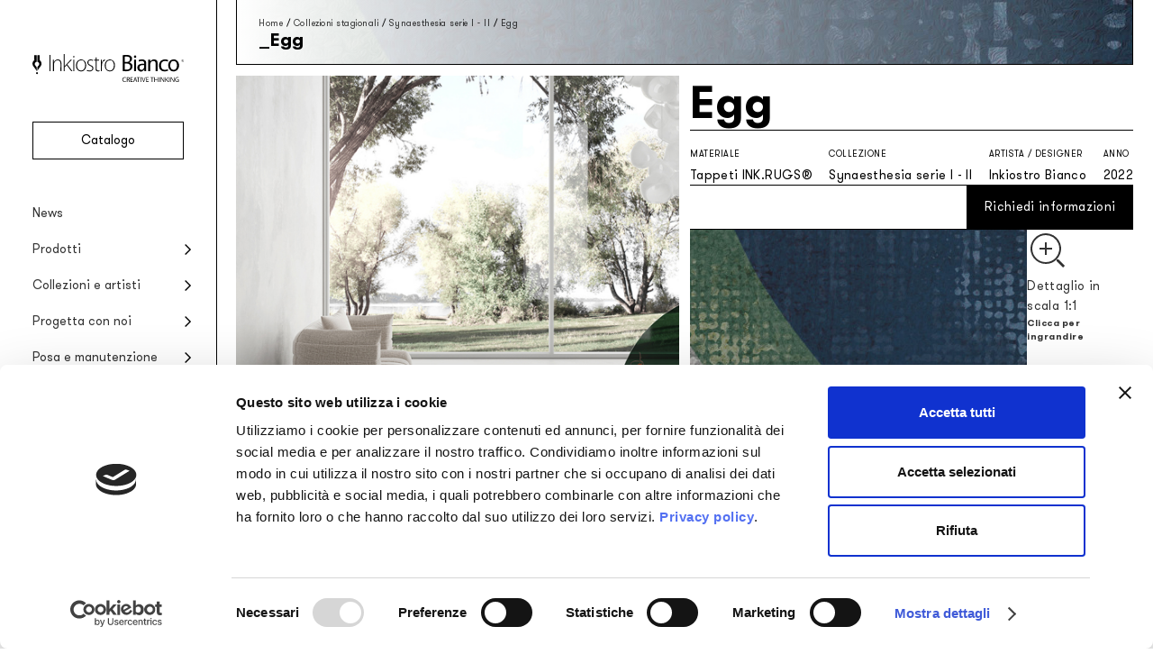

--- FILE ---
content_type: text/html; charset=UTF-8
request_url: https://www.inkiostrobianco.com/collezioni/synaesthesia/egg/
body_size: 19207
content:
<!doctype html>
<html class="color-scheme-light" lang="it-IT">
<head>
	<meta charset="UTF-8">
	<meta name="viewport" content="width=device-width, initial-scale=1.0" />
	<link rel="profile" href="https://gmpg.org/xfn/11">
	<meta name='robots' content='index, follow, max-image-preview:large, max-snippet:-1, max-video-preview:-1' />
	<style>img:is([sizes="auto" i], [sizes^="auto," i]) { contain-intrinsic-size: 3000px 1500px }</style>
	
	<!-- This site is optimized with the Yoast SEO plugin v26.1.1 - https://yoast.com/wordpress/plugins/seo/ -->
	<title>Egg - Inkiostro Bianco</title>
	<link rel="canonical" href="https://www.inkiostrobianco.com/collezioni/synaesthesia/egg/" />
	<meta property="og:locale" content="it_IT" />
	<meta property="og:type" content="article" />
	<meta property="og:title" content="Egg - Inkiostro Bianco" />
	<meta property="og:url" content="https://www.inkiostrobianco.com/collezioni/synaesthesia/egg/" />
	<meta property="og:site_name" content="Inkiostro Bianco" />
	<meta property="article:modified_time" content="2023-08-17T12:39:16+00:00" />
	<meta property="og:image" content="https://www.inkiostrobianco.com/wp-content/uploads/2022/04/EGG_INKSAGS22_AMB.jpg" />
	<meta property="og:image:width" content="1080" />
	<meta property="og:image:height" content="1350" />
	<meta property="og:image:type" content="image/jpeg" />
	<meta name="twitter:card" content="summary_large_image" />
	<script type="application/ld+json" class="yoast-schema-graph">{"@context":"https://schema.org","@graph":[{"@type":"WebPage","@id":"https://www.inkiostrobianco.com/collezioni/synaesthesia/egg/","url":"https://www.inkiostrobianco.com/collezioni/synaesthesia/egg/","name":"Egg - Inkiostro Bianco","isPartOf":{"@id":"https://www.inkiostrobianco.com/#website"},"primaryImageOfPage":{"@id":"https://www.inkiostrobianco.com/collezioni/synaesthesia/egg/#primaryimage"},"image":{"@id":"https://www.inkiostrobianco.com/collezioni/synaesthesia/egg/#primaryimage"},"thumbnailUrl":"https://www.inkiostrobianco.com/wp-content/uploads/2022/04/EGG_INKSAGS22_AMB.jpg","datePublished":"2022-04-15T07:15:44+00:00","dateModified":"2023-08-17T12:39:16+00:00","breadcrumb":{"@id":"https://www.inkiostrobianco.com/collezioni/synaesthesia/egg/#breadcrumb"},"inLanguage":"it-IT","potentialAction":[{"@type":"ReadAction","target":["https://www.inkiostrobianco.com/collezioni/synaesthesia/egg/"]}]},{"@type":"ImageObject","inLanguage":"it-IT","@id":"https://www.inkiostrobianco.com/collezioni/synaesthesia/egg/#primaryimage","url":"https://www.inkiostrobianco.com/wp-content/uploads/2022/04/EGG_INKSAGS22_AMB.jpg","contentUrl":"https://www.inkiostrobianco.com/wp-content/uploads/2022/04/EGG_INKSAGS22_AMB.jpg","width":1080,"height":1350},{"@type":"BreadcrumbList","@id":"https://www.inkiostrobianco.com/collezioni/synaesthesia/egg/#breadcrumb","itemListElement":[{"@type":"ListItem","position":1,"name":"Home","item":"https://www.inkiostrobianco.com/"},{"@type":"ListItem","position":2,"name":"Egg"}]},{"@type":"WebSite","@id":"https://www.inkiostrobianco.com/#website","url":"https://www.inkiostrobianco.com/","name":"Inkiostro Bianco","description":"Creative thinking","publisher":{"@id":"https://www.inkiostrobianco.com/#organization"},"alternateName":"Inkiostro Bianco","potentialAction":[{"@type":"SearchAction","target":{"@type":"EntryPoint","urlTemplate":"https://www.inkiostrobianco.com/?s={search_term_string}"},"query-input":{"@type":"PropertyValueSpecification","valueRequired":true,"valueName":"search_term_string"}}],"inLanguage":"it-IT"},{"@type":"Organization","@id":"https://www.inkiostrobianco.com/#organization","name":"Inkiostro Bianco","alternateName":"Inkiostro Bianco","url":"https://www.inkiostrobianco.com/","logo":{"@type":"ImageObject","inLanguage":"it-IT","@id":"https://www.inkiostrobianco.com/#/schema/logo/image/","url":"https://www.inkiostrobianco.com/wp-content/uploads/2023/01/InkiostroBianco-social.jpg","contentUrl":"https://www.inkiostrobianco.com/wp-content/uploads/2023/01/InkiostroBianco-social.jpg","width":1000,"height":500,"caption":"Inkiostro Bianco"},"image":{"@id":"https://www.inkiostrobianco.com/#/schema/logo/image/"}}]}</script>
	<!-- / Yoast SEO plugin. -->


<link rel='dns-prefetch' href='//www.inkiostrobianco.com' />
<script type="text/javascript">
/* <![CDATA[ */
window._wpemojiSettings = {"baseUrl":"https:\/\/s.w.org\/images\/core\/emoji\/16.0.1\/72x72\/","ext":".png","svgUrl":"https:\/\/s.w.org\/images\/core\/emoji\/16.0.1\/svg\/","svgExt":".svg","source":{"concatemoji":"https:\/\/www.inkiostrobianco.com\/wp-includes\/js\/wp-emoji-release.min.js"}};
/*! This file is auto-generated */
!function(s,n){var o,i,e;function c(e){try{var t={supportTests:e,timestamp:(new Date).valueOf()};sessionStorage.setItem(o,JSON.stringify(t))}catch(e){}}function p(e,t,n){e.clearRect(0,0,e.canvas.width,e.canvas.height),e.fillText(t,0,0);var t=new Uint32Array(e.getImageData(0,0,e.canvas.width,e.canvas.height).data),a=(e.clearRect(0,0,e.canvas.width,e.canvas.height),e.fillText(n,0,0),new Uint32Array(e.getImageData(0,0,e.canvas.width,e.canvas.height).data));return t.every(function(e,t){return e===a[t]})}function u(e,t){e.clearRect(0,0,e.canvas.width,e.canvas.height),e.fillText(t,0,0);for(var n=e.getImageData(16,16,1,1),a=0;a<n.data.length;a++)if(0!==n.data[a])return!1;return!0}function f(e,t,n,a){switch(t){case"flag":return n(e,"\ud83c\udff3\ufe0f\u200d\u26a7\ufe0f","\ud83c\udff3\ufe0f\u200b\u26a7\ufe0f")?!1:!n(e,"\ud83c\udde8\ud83c\uddf6","\ud83c\udde8\u200b\ud83c\uddf6")&&!n(e,"\ud83c\udff4\udb40\udc67\udb40\udc62\udb40\udc65\udb40\udc6e\udb40\udc67\udb40\udc7f","\ud83c\udff4\u200b\udb40\udc67\u200b\udb40\udc62\u200b\udb40\udc65\u200b\udb40\udc6e\u200b\udb40\udc67\u200b\udb40\udc7f");case"emoji":return!a(e,"\ud83e\udedf")}return!1}function g(e,t,n,a){var r="undefined"!=typeof WorkerGlobalScope&&self instanceof WorkerGlobalScope?new OffscreenCanvas(300,150):s.createElement("canvas"),o=r.getContext("2d",{willReadFrequently:!0}),i=(o.textBaseline="top",o.font="600 32px Arial",{});return e.forEach(function(e){i[e]=t(o,e,n,a)}),i}function t(e){var t=s.createElement("script");t.src=e,t.defer=!0,s.head.appendChild(t)}"undefined"!=typeof Promise&&(o="wpEmojiSettingsSupports",i=["flag","emoji"],n.supports={everything:!0,everythingExceptFlag:!0},e=new Promise(function(e){s.addEventListener("DOMContentLoaded",e,{once:!0})}),new Promise(function(t){var n=function(){try{var e=JSON.parse(sessionStorage.getItem(o));if("object"==typeof e&&"number"==typeof e.timestamp&&(new Date).valueOf()<e.timestamp+604800&&"object"==typeof e.supportTests)return e.supportTests}catch(e){}return null}();if(!n){if("undefined"!=typeof Worker&&"undefined"!=typeof OffscreenCanvas&&"undefined"!=typeof URL&&URL.createObjectURL&&"undefined"!=typeof Blob)try{var e="postMessage("+g.toString()+"("+[JSON.stringify(i),f.toString(),p.toString(),u.toString()].join(",")+"));",a=new Blob([e],{type:"text/javascript"}),r=new Worker(URL.createObjectURL(a),{name:"wpTestEmojiSupports"});return void(r.onmessage=function(e){c(n=e.data),r.terminate(),t(n)})}catch(e){}c(n=g(i,f,p,u))}t(n)}).then(function(e){for(var t in e)n.supports[t]=e[t],n.supports.everything=n.supports.everything&&n.supports[t],"flag"!==t&&(n.supports.everythingExceptFlag=n.supports.everythingExceptFlag&&n.supports[t]);n.supports.everythingExceptFlag=n.supports.everythingExceptFlag&&!n.supports.flag,n.DOMReady=!1,n.readyCallback=function(){n.DOMReady=!0}}).then(function(){return e}).then(function(){var e;n.supports.everything||(n.readyCallback(),(e=n.source||{}).concatemoji?t(e.concatemoji):e.wpemoji&&e.twemoji&&(t(e.twemoji),t(e.wpemoji)))}))}((window,document),window._wpemojiSettings);
/* ]]> */
</script>
<style id='wp-emoji-styles-inline-css' type='text/css'>

	img.wp-smiley, img.emoji {
		display: inline !important;
		border: none !important;
		box-shadow: none !important;
		height: 1em !important;
		width: 1em !important;
		margin: 0 0.07em !important;
		vertical-align: -0.1em !important;
		background: none !important;
		padding: 0 !important;
	}
</style>
<style id='wppb-edit-profile-style-inline-css' type='text/css'>


</style>
<style id='wppb-login-style-inline-css' type='text/css'>


</style>
<style id='wppb-recover-password-style-inline-css' type='text/css'>


</style>
<style id='wppb-register-style-inline-css' type='text/css'>


</style>
<link rel='stylesheet' id='cp-inkiostro-bianco-css' href='https://www.inkiostrobianco.com/wp-content/plugins/cp-inkiostro-bianco/public/css/cp-inkiostro-bianco-public.css?ver=1.1.0' type='text/css' media='all' />
<link rel='stylesheet' id='theme-my-login-css' href='https://www.inkiostrobianco.com/wp-content/plugins/theme-my-login/assets/styles/theme-my-login.min.css?ver=7.1.14' type='text/css' media='all' />
<link rel='stylesheet' id='wppb-mailchimp-integration-css' href='https://www.inkiostrobianco.com/wp-content/plugins/profile-builder-pro/add-ons-advanced/mailchimp-integration/assets/css/style-front-end.css' type='text/css' media='all' />
<link rel='stylesheet' id='relevanssi-live-search-css' href='https://www.inkiostrobianco.com/wp-content/plugins/relevanssi-live-ajax-search/assets/styles/style.css?ver=2.5' type='text/css' media='all' />
<link rel='stylesheet' id='ink24-style-css' href='https://www.inkiostrobianco.com/wp-content/themes/inkiostro-bianco-2024/style.css?ver=1760624445' type='text/css' media='all' />
<link rel='stylesheet' id='animate-css' href='https://www.inkiostrobianco.com/wp-content/themes/inkiostro-bianco-2024/bs/css/animate.css' type='text/css' media='all' />
<link rel='stylesheet' id='swiper-css-css' href='https://www.inkiostrobianco.com/wp-content/themes/inkiostro-bianco-2024/bs/css/swiper-bundle.min.css' type='text/css' media='all' />
<script type="text/javascript" id="wpml-cookie-js-extra">
/* <![CDATA[ */
var wpml_cookies = {"wp-wpml_current_language":{"value":"it","expires":1,"path":"\/"}};
var wpml_cookies = {"wp-wpml_current_language":{"value":"it","expires":1,"path":"\/"}};
/* ]]> */
</script>
<script type="text/javascript" src="https://www.inkiostrobianco.com/wp-content/plugins/sitepress-multilingual-cms/res/js/cookies/language-cookie.js?ver=476000" id="wpml-cookie-js" defer="defer" data-wp-strategy="defer"></script>
<script type="text/javascript" src="https://www.inkiostrobianco.com/wp-includes/js/jquery/jquery.min.js?ver=3.7.1" id="jquery-core-js"></script>
<script type="text/javascript" src="https://www.inkiostrobianco.com/wp-includes/js/jquery/jquery-migrate.min.js?ver=3.4.1" id="jquery-migrate-js"></script>
<script type="text/javascript" src="https://www.inkiostrobianco.com/wp-content/plugins/cp-inkiostro-bianco/public/js/cp-inkiostro-bianco-public.js?ver=1.1.0" id="cp-inkiostro-bianco-js"></script>
<script type="text/javascript" src="https://www.inkiostrobianco.com/wp-content/themes/inkiostro-bianco-2024/dd-scripts.js" id="ink24-scripts-js"></script>
<script type="text/javascript" src="https://www.inkiostrobianco.com/wp-content/themes/inkiostro-bianco-2024/bs/js/wow.min.js" id="wow-animate-js"></script>
<script type="text/javascript" src="https://www.inkiostrobianco.com/wp-content/themes/inkiostro-bianco-2024/bs/js/swiper-bundle.min.js" id="swiper-js-js"></script>
<script type="text/javascript" id="bs-script-js-extra">
/* <![CDATA[ */
var blog = {"ajaxurl":"https:\/\/www.inkiostrobianco.com\/wp-admin\/admin-ajax.php","security":"135a1786fe"};
/* ]]> */
</script>
<script type="text/javascript" src="https://www.inkiostrobianco.com/wp-content/themes/inkiostro-bianco-2024/bs/bs-script.js" id="bs-script-js"></script>
<link rel="alternate" title="oEmbed (JSON)" type="application/json+oembed" href="https://www.inkiostrobianco.com/wp-json/oembed/1.0/embed?url=https%3A%2F%2Fwww.inkiostrobianco.com%2Fcollezioni%2Fsynaesthesia%2Fegg%2F" />
<link rel="alternate" title="oEmbed (XML)" type="text/xml+oembed" href="https://www.inkiostrobianco.com/wp-json/oembed/1.0/embed?url=https%3A%2F%2Fwww.inkiostrobianco.com%2Fcollezioni%2Fsynaesthesia%2Fegg%2F&#038;format=xml" />
<meta name="generator" content="WPML ver:4.7.6 stt:1,27;" />
<!-- Stream WordPress user activity plugin v4.1.1 -->
		<!-- Google Tag Manager -->
		<script id="dataLayer-setup">
			dataLayer = [{
				'titoloPagina': 'Egg',
				'tipoPagina': 'grafica',
				'collezione': 'synaesthesia',
				'lingua': 'it',
				'mondo': ''
			}];		</script>
		<script id="gtm-produzione">(function(w,d,s,l,i){w[l]=w[l]||[];w[l].push({'gtm.start':new Date().getTime(),event:'gtm.js'});var f=d.getElementsByTagName(s)[0], j=d.createElement(s),dl=l!='dataLayer'?'&l='+l:'';j.async=true;j.src= 'https://www.googletagmanager.com/gtm.js?id='+i+dl;f.parentNode.insertBefore(j,f); })(window,document,'script','dataLayer','GTM-5MTKCC6');</script>
		<!-- End Google Tag Manager -->
	<link rel="icon" href="https://www.inkiostrobianco.com/wp-content/uploads/2022/09/cropped-favicon-150x150.png" sizes="32x32" />
<link rel="icon" href="https://www.inkiostrobianco.com/wp-content/uploads/2022/09/cropped-favicon-448x448.png" sizes="192x192" />
<link rel="apple-touch-icon" href="https://www.inkiostrobianco.com/wp-content/uploads/2022/09/cropped-favicon-448x448.png" />
<meta name="msapplication-TileImage" content="https://www.inkiostrobianco.com/wp-content/uploads/2022/09/cropped-favicon-448x448.png" />
</head>
<body class="wp-singular prodotti-template-default single single-prodotti postid-20772 wp-custom-logo wp-theme-inkiostro-bianco-2024">
			<!-- Google Tag Manager (noscript) for inkiostrobianco.com PRODUZIONE -->
		<noscript><iframe src="https://www.googletagmanager.com/ns.html?id=GTM-5MTKCC6" height="0" width="0" style="display:none;visibility:hidden"></iframe></noscript>
		<!-- End Google Tag Manager (noscript) for inkiostrobianco.com -->
		<header id="site-header">
		<nav class="mobile-menu row align-items-center">
			<button class="mobile-menu-item hiddenlink larger-letter-spacing menu-toggle open-panel" data-target-id="main-menu">Menu</button>
			<a class="mobile-menu-item hiddenlink large-letter-spacing" href="https://www.inkiostrobianco.com/progetti/">Progetti</a>
			<a class="mobile-menu-item hiddenlink center" href="https://www.inkiostrobianco.com" title="Home"><svg class="svg-icon fountain-pen-tip" aria-hidden="true" role="img" focusable="false" xmlns="http://www.w3.org/2000/svg" xmlns="http://www.w3.org/2000/svg" viewBox="0 0 14 29"><path d="M2.92 0h3.46c.008.156.023.292.023.428 0 3.169-.005 6.338.01 9.508a.5.5 0 0 1-.415.582h-.006a3.293 3.293 0 0 0-2.45 2.662c-.12.813.12 1.638.657 2.26.656.875 1.35 1.72 2.01 2.59a.91.91 0 0 1 .183.507c.012 1.9.008 3.8.006 5.694a.751.751 0 0 1-.03.13 25.3 25.3 0 0 0-1.37-2.535c-1.064-1.535-2.199-3.024-3.35-4.5a6.673 6.673 0 0 1-1.636-4.784A6.35 6.35 0 0 1 2.43 8.108a1.15 1.15 0 0 0 .5-1.01c-.024-2.18-.01-4.361-.01-6.541V0Zm4.748 24.3c.362-.7.708-1.407 1.088-2.1a36.915 36.915 0 0 1 3.767-5.118 6.179 6.179 0 0 0 1.4-4.983 6.35 6.35 0 0 0-2.46-4.066.856.856 0 0 1-.356-.78c.01-2.243.005-4.486.005-6.729V.007H7.586v.532c0 3.107.01 6.214-.011 9.318 0 .42.131.57.525.7a3.1 3.1 0 0 1 1.469 5.17c-.622.72-1.193 1.484-1.759 2.25a1.27 1.27 0 0 0-.214.689c-.022 1.02-.01 2.039-.01 3.06V24.3h.082Zm-.67 4.7a1.508 1.508 0 1 0 .078-3.015 1.508 1.508 0 0 0-.078 3.014"/></svg></a>
			<a class="mobile-menu-item hiddenlink" href="https://www.inkiostrobianco.com/catalogo/">Catalogo</a>
			<a class="mobile-menu-item hiddenlink larger-letter-spacing" href="https://www.inkiostrobianco.com/news/">News</a>
		</nav>
		<div id="main-menu" class="menu-wrapper slide-out-panel-container bg-overlay">
			<div class="menu-container col justify-content-between slide-out-panel slide-left">
				<div class="menu-top">
					<button class="menu-toggle close-panel" aria-label="Chiudi menu" data-target-id="main-menu">
						<svg class="svg-icon close" aria-hidden="true" role="img" focusable="false" xmlns="http://www.w3.org/2000/svg" viewBox="0 0 16 16"><path d="m8 9-5 5-1-1 5-5-5-5 1-1 5 5 5-5 1 1-5 5 5 5-1 1-5-5Z"/></svg>					</button>
					<div class="logo-wrapper">
						<a class="hiddenlink" href="https://www.inkiostrobianco.com" title="Home"><svg class="svg-icon ink-logo" aria-hidden="true" role="img" focusable="false" xmlns="http://www.w3.org/2000/svg" width="168" height="30.77" viewBox="0 0 168 30.77"><path d="M107.68 9.12a15.27 15.27 0 0 1 1.54.77 3.97 3.97 0 0 1 1.87 4.05 5.1 5.1 0 0 1-1 2.65 5.66 5.66 0 0 1-2.95 1.96 11.14 11.14 0 0 1-4.23.39l-2.59-.21V1.29c.51-.07 1.03-.17 1.55-.2 1.06-.07 2.13-.15 3.19-.14a7.8 7.8 0 0 1 3.7.87 3.65 3.65 0 0 1 1.85 3.82A4.21 4.21 0 0 1 108 8.98l-.3.14m-5.19 7.95c.56.04 1.09.12 1.62.12a9.56 9.56 0 0 0 1.61-.12 3.27 3.27 0 0 0 2.98-3.28 2.9 2.9 0 0 0-1.88-2.94 4.67 4.67 0 0 0-1.44-.33c-.95-.05-1.92-.02-2.89-.02Zm0-8.3c.97 0 1.9.05 2.84-.01A3.08 3.08 0 0 0 108.22 6a2.64 2.64 0 0 0-1.99-3.02 9.4 9.4 0 0 0-2.93-.18 5.58 5.58 0 0 0-.8.13Z"/><path d="M162.83 12.48a8.09 8.09 0 0 1-.72 3.28 5.44 5.44 0 0 1-3.87 3.18 6.05 6.05 0 0 1-5-.9 5.79 5.79 0 0 1-2.28-3.52 7.75 7.75 0 0 1 .54-5.49 5.4 5.4 0 0 1 4.33-3.06 5.78 5.78 0 0 1 6.75 4.6l.03.2c.12.56.15 1.14.22 1.71m-9.84.01c.04.43.05.86.1 1.28a5.79 5.79 0 0 0 .2.85 3.5 3.5 0 0 0 3.14 2.79 3.42 3.42 0 0 0 3.6-2.3 7.36 7.36 0 0 0 .25-4.47c-.46-1.85-1.64-3.2-3.9-3.03a3.11 3.11 0 0 0-2.5 1.46 6.28 6.28 0 0 0-.9 3.42"/><path d="M124.14 10.81a3.17 3.17 0 0 0-.77-2.58 2.28 2.28 0 0 0-1.5-.62 8.03 8.03 0 0 0-3.43.57l-.37.13-.21-1.68a10.14 10.14 0 0 1 4.5-.71 4.22 4.22 0 0 1 2.94 1.24 3.74 3.74 0 0 1 .95 2.02 7.15 7.15 0 0 1 .07 1.1v8.54h-2.09l-.1-1.89c-.23.3-.43.6-.66.85a4.11 4.11 0 0 1-5.8.28 3.98 3.98 0 0 1-1.18-3.09 4.1 4.1 0 0 1 3-3.87 8.39 8.39 0 0 1 3.73-.37l.9.08m0 1.5-.66-.08a6.54 6.54 0 0 0-2.94.2 2.25 2.25 0 0 0-1.58 1.7 4.14 4.14 0 0 0-.03 1.5 2 2 0 0 0 1.47 1.7 2.76 2.76 0 0 0 3.1-1.26 6.4 6.4 0 0 0 .65-3.77Z"/><path d="M128.6 6.18h2.14V8.2a17.28 17.28 0 0 1 1.62-1.5 4.6 4.6 0 0 1 3.38-.73 3.52 3.52 0 0 1 3.16 3.56c.1 3.06.06 6.14.09 9.2a.59.59 0 0 1-.02.1h-2.16v-7.74a7.4 7.4 0 0 0-.17-1.62 1.98 1.98 0 0 0-2.19-1.77 3.4 3.4 0 0 0-3.48 2.79 7.65 7.65 0 0 0-.16 1.64c-.02 2.1-.01 4.2-.01 6.3v.42h-2.2Z"/><path d="M150.33 16.76c.06.48.12.96.16 1.45a.32.32 0 0 1-.17.24 9.18 9.18 0 0 1-4.3.63 6.28 6.28 0 0 1-2.5-.65 5.57 5.57 0 0 1-2.97-4.3 8.08 8.08 0 0 1 .38-4.26 5.84 5.84 0 0 1 4.37-3.74 8 8 0 0 1 4.88.31c.5.2.5.2.4.74-.06.37-.08.75-.12 1.11-.67-.2-1.3-.44-1.96-.56a5.15 5.15 0 0 0-3.56.37 4.04 4.04 0 0 0-2.02 2.78 6.63 6.63 0 0 0 .44 4.5 3.52 3.52 0 0 0 2.78 1.97 7.57 7.57 0 0 0 3.8-.5c.1-.04.2-.08.3-.1.01-.02.04 0 .1.01"/><path d="M2.11 1.15h2.5l.02.3v6.88a.36.36 0 0 1-.3.42 2.38 2.38 0 0 0-1.77 1.93 2.05 2.05 0 0 0 .48 1.63c.48.63.98 1.24 1.45 1.87a.66.66 0 0 1 .14.37v4.12a.55.55 0 0 1-.02.09 18.08 18.08 0 0 0-1-1.83 70.79 70.79 0 0 0-2.42-3.25A4.83 4.83 0 0 1 .01 10.2 4.6 4.6 0 0 1 1.76 7a.83.83 0 0 0 .36-.73C2.1 4.7 2.1 3.13 2.1 1.55Z"/><path d="M5.49 18.72v-4.08a.93.93 0 0 1 .16-.5c.4-.55.82-1.1 1.27-1.63a2.24 2.24 0 0 0-1.06-3.73c-.29-.1-.38-.2-.38-.5V1.16h2.55V6.4a.62.62 0 0 0 .26.56 4.6 4.6 0 0 1 1.78 2.94 4.47 4.47 0 0 1-1 3.6 26.77 26.77 0 0 0-2.73 3.7c-.28.5-.53 1-.79 1.52Z"/><path d="M35.82 18.83H34.8V0h1v13.36c.32-.34.57-.6.81-.88l2.97-3.23 2.54-2.74a.65.65 0 0 1 .58-.27c.31.03.63.01 1.06.01l-5.1 5.17 5.75 7.42H43.2a.42.42 0 0 1-.25-.18q-1.61-2.09-3.2-4.19l-1.63-2.12-.14-.2c-.61.64-1.17 1.26-1.76 1.85a1.4 1.4 0 0 0-.43 1.14c.04 1.22.02 2.44.02 3.7"/><path d="M59.7 12.56a7.25 7.25 0 0 1-1.54 4.62 5.01 5.01 0 0 1-3.01 1.8 5.34 5.34 0 0 1-5.13-1.57 5.88 5.88 0 0 1-1.52-3 8.23 8.23 0 0 1 .47-5.14 5.5 5.5 0 0 1 8.7-1.89 5.99 5.99 0 0 1 1.84 3.47c.11.56.13 1.14.2 1.7m-1.2.02a7.3 7.3 0 0 0-.42-2.66 4.24 4.24 0 0 0-5.05-2.9 3.87 3.87 0 0 0-2.9 2.34 7.94 7.94 0 0 0-.37 5.39 4.44 4.44 0 0 0 1.71 2.63 4.25 4.25 0 0 0 3.17.73 3.9 3.9 0 0 0 2.7-1.56 6.43 6.43 0 0 0 1.15-3.97Z"/><path d="M91.62 12.55a7.25 7.25 0 0 1-1.32 4.38 5.14 5.14 0 0 1-3.65 2.12 5.32 5.32 0 0 1-4.18-1.16 5.7 5.7 0 0 1-1.93-3.1 8.16 8.16 0 0 1 .37-5.51 5.2 5.2 0 0 1 4.21-3.22 5.46 5.46 0 0 1 6.2 4.25 6.8 6.8 0 0 1 .2.92c.05.44.07.88.1 1.32m-1.17-.34a6.9 6.9 0 0 0-.43-2.29 4.23 4.23 0 0 0-5.05-2.89 4.03 4.03 0 0 0-3.11 2.8 8.07 8.07 0 0 0-.27 4.53 4.33 4.33 0 0 0 3.71 3.75 4.07 4.07 0 0 0 4.08-1.7 6.89 6.89 0 0 0 1.06-4.2Z"/><path d="M23.95 8.7a5.76 5.76 0 0 1 1.47-1.75 4.57 4.57 0 0 1 4.5-.7A3.34 3.34 0 0 1 32 8.93a9.8 9.8 0 0 1 .2 1.94c.02 2.52 0 5.04 0 7.56v.4h-1.08v-.38c0-2.67.02-5.35 0-8.03a4.38 4.38 0 0 0-.57-2.26 2.56 2.56 0 0 0-2.2-1.23 3.92 3.92 0 0 0-2.91.94 4.38 4.38 0 0 0-1.46 2.62 6.46 6.46 0 0 0-.08 1.15v7.18h-1.08v-.36L22.8 6.6c0-.33.09-.43.41-.41.61.02.61 0 .62.6v1.9Z"/><path d="M112.87 6.2h2.17v12.63h-2.17z"/><path d="M67.1 7.5a5.3 5.3 0 0 0-2.64-.56 2.28 2.28 0 0 0-2.35 1.7 2.68 2.68 0 0 0 1.7 3.13c.83.4 1.64.8 2.42 1.27a2.74 2.74 0 0 1 1.44 2.42 3.25 3.25 0 0 1-2.1 3.24 5.06 5.06 0 0 1-2.81.36c-.53-.1-1.06-.17-1.59-.3a5.75 5.75 0 0 1-.82-.32l.1-.9c.62.18 1.2.4 1.8.5a4.3 4.3 0 0 0 3.45-.47 2.03 2.03 0 0 0 .84-1.58 2.34 2.34 0 0 0-1.24-2.34c-.54-.32-1.1-.6-1.68-.86a4.78 4.78 0 0 1-2.2-1.73 3.25 3.25 0 0 1 2.2-4.94 5.7 5.7 0 0 1 3.34.34c.2.08.28.18.2.41a2.97 2.97 0 0 0-.06.63"/><path d="M70.2 7.2h-1.8v-.94h1.8V3.62h1.02v2.62h2.85v.95h-2.82l-.02.33.01 8.33a4.34 4.34 0 0 0 .2 1.23 1.48 1.48 0 0 0 1.51 1.07 7.3 7.3 0 0 0 1.27-.17c.21-.04.27.02.28.2l.05.58a3.94 3.94 0 0 1-2.11.33 2.49 2.49 0 0 1-2.24-2.73V7.65Z"/><path d="M18.95 1.1h1.03v17.72h-1.03z"/><path d="M77.1 18.83h-1.01V6.22h.96v3.1l.1.03c.63-1.59 1.4-3.05 3.32-3.4 0 .38.02.73 0 1.07a.36.36 0 0 1-.25.23 3.72 3.72 0 0 0-2.79 2.99 11.77 11.77 0 0 0-.32 3.12c-.02 1.69 0 3.38 0 5.07Z"/><path d="M45.45 6.27h.98v12.56h-.98z"/><path d="M142.29 25.52h.55a.38.38 0 0 1 .4.22l2.41 3.87.14.2v-4.27h.56v5.1c-.56.16-.7.11-.99-.35L143 26.5l-.13-.18v4.35h-.58Z"/><path d="M154 26.3v4.38h-.56v-5.12a.46.46 0 0 1 .08-.04.94.94 0 0 1 1.1.56c.73 1.26 1.54 2.46 2.31 3.69v-4.24h.56v5.12c-.59.14-.69.1-.99-.38l-2.36-3.77-.13-.2"/><path d="M138.72 27.73v-2.2h.65v5.14h-.65v-2.35H136v2.35h-.65v-5.13h.62v2.2Z"/><path d="M107.99 30.69h-.72l-.29-1.28c-.14-.72-.41-.95-1.15-.95h-.4v2.21h-.67v-5.05a3.8 3.8 0 0 1 2.43.07 1.27 1.27 0 0 1 .17 2.2c-.13.09-.27.16-.42.25a1.42 1.42 0 0 1 .71 1.12l.33 1.43m-2.54-4.63v1.93c.34-.03.67-.04.98-.1a.88.88 0 0 0 .76-.99.83.83 0 0 0-.79-.84 8.26 8.26 0 0 0-.95 0Z"/><path d="M162.33 26.16a11.53 11.53 0 0 0-1.28-.16 1.88 1.88 0 0 0-1.98 1.77 1.77 1.77 0 0 0 0 .2 2.68 2.68 0 0 0 .32 1.49 1.98 1.98 0 0 0 1.98.73c.5-.08.5-.1.5-.64v-.95h-1v-.56l1.52.01c.06 0 .15.13.16.2v2.08a.26.26 0 0 1-.14.19 3.5 3.5 0 0 1-3.1-.25 2.1 2.1 0 0 1-.87-1.33 2.82 2.82 0 0 1 .64-2.7 3.02 3.02 0 0 1 3.11-.63c.33.1.1.38.14.55"/><path d="M147.52 25.53h.6v2.53l.94-1.09a15.81 15.81 0 0 1 1.15-1.33c.17-.15.51-.12.77-.17l.05.1-2.08 2.35 2.28 2.78c-.31 0-.54.02-.76 0a.39.39 0 0 1-.24-.14l-1.68-2.18a.98.98 0 0 0-.44.92c.05.45.01.9.01 1.38h-.6Z"/><path d="M112.08 30.67c.58-1.68 1.14-3.33 1.72-4.97a.34.34 0 0 1 .23-.18 2.7 2.7 0 0 1 .48 0l1.78 5.16h-.7l-.54-1.68h-1.78l-.41 1.23c-.17.51-.17.51-.78.44m2.8-2.18-.72-2.3-.73 2.3Z"/><path d="M109.45 27.76h1.75c.13.5.1.55-.39.55h-1.37v1.82h2.08v.55h-2.75v-5.15h2.7v.52h-2.02Z"/><path d="M126.2 25.53h2.7v.52h-2.04v1.7h1.78v.56h-1.78v1.83h2.1v.54h-2.76Z"/><path d="m125.62 25.5-.59 1.73c-.37 1.08-.75 2.16-1.1 3.25-.07.22-.2.24-.37.22s-.37.1-.46-.2c-.54-1.63-1.11-3.25-1.67-4.87a.34.34 0 0 1 0-.09h.67l1.44 4.47.27-.87 1.1-3.42c.12-.38.43-.15.71-.21"/><path d="m103.82 30.01.12.5a5.2 5.2 0 0 1-.77.22c-1.42.17-2.73-.17-3.16-1.77a2.71 2.71 0 0 1 1.77-3.4l.03-.01a3.15 3.15 0 0 1 2.17.18l-.1.47c-1.08-.3-2.16-.47-2.88.64a2.3 2.3 0 0 0 .05 2.73c.73.98 1.77.7 2.77.45"/><path d="M115.3 2.94a1.34 1.34 0 1 1-1.33-1.37 1.3 1.3 0 0 1 1.33 1.28v.1"/><path d="M119.57 25.54v.5H118v4.64h-.67v-4.62h-1.5v-.52Z"/><path d="M132.6 26.06h-1.56v-.52h3.7v.52h-1.52v4.62h-.63Z"/><path d="M4 21.02a1.08 1.08 0 1 1 1.06 1.1A1.09 1.09 0 0 1 4 21.01"/><path d="M151.68 25.53h.62v5.15h-.62z"/><path d="M140.5 25.53h.64v5.14h-.63z"/><path d="M120.15 25.53h.64v5.14h-.64z"/><path d="M46.71 2.95a.75.75 0 0 1-.72.78.63.63 0 0 1-.06 0 .77.77 0 0 1-.78-.76.78.78 0 0 1 .76-.8h.05a.74.74 0 0 1 .75.73v.05"/><path d="M168 7.47a1.32 1.32 0 0 1-1.28 1.36h-.02a1.38 1.38 0 0 1-1.32-1.37 1.33 1.33 0 0 1 1.33-1.33A1.31 1.31 0 0 1 168 7.47Zm-.2 0a1.12 1.12 0 0 0-1.08-1.15 1.1 1.1 0 0 0-1.1 1.11v.04a1.09 1.09 0 0 0 1.02 1.15h.02a1.13 1.13 0 0 0 1.14-1.11v-.04Z"/><path d="m166.44 7.56-.06.66h-.12v-1.5a5.49 5.49 0 0 1 .8.02.44.44 0 0 1 .3.27.68.68 0 0 1-.12.42c-.04.08-.16.1-.27.16l.4.64c-.5-.02-.37-.8-.92-.67m0-.09c.28-.1.5-.16.7-.25.02-.01 0-.22-.03-.23-.21-.07-.44-.11-.68-.16Z"/></svg></a>
					</div>
					<nav class="main-menu">
						<ul id="menu-menu-principale" class="list-style-type-none"><li id="menu-item-52489" class="the-catalogue-button menu-item menu-item-type-post_type menu-item-object-page menu-item-52489"><a href="https://www.inkiostrobianco.com/catalogo/">Catalogo</a></li><li id="menu-item-52482" class="menu-item menu-item-type-post_type menu-item-object-page menu-item-52482"><a href="https://www.inkiostrobianco.com/news/">News</a></li><li id="menu-item-52490" class="menu-item menu-item-type-custom menu-item-object-custom menu-item-has-children menu-item-52490"><div class="accordion-trigger row align-items-center"><a href="https://www.inkiostrobianco.com/materiali/">Prodotti</a><svg class="svg-icon chevron-down" aria-hidden="true" role="img" focusable="false" xmlns="http://www.w3.org/2000/svg" viewBox="0 0 16 16"><path d="M8 10 3 5 2 6l6 6 6-6-1-1-5 5Z"/></svg></div><ul class="sub-menu"><li id="menu-item-52502" class="menu-item menu-item-type-taxonomy menu-item-object-materiali menu-item-52502"><a class="menu-item-has-description" href="https://www.inkiostrobianco.com/materiali/carta-da-parati-vinilica/"><span class="link-title">Vinile</span><span class="menu-item-description">Carta da parati vinilica</span></a></li><li id="menu-item-52499" class="menu-item menu-item-type-taxonomy menu-item-object-materiali menu-item-52499"><a class="menu-item-has-description" href="https://www.inkiostrobianco.com/materiali/eq-dekor-fibra-di-vetro/"><span class="link-title">EQ·dekor<sup>®</sup></span><span class="menu-item-description">Carta da parati in fibra di vetro</span></a></li><li id="menu-item-52498" class="menu-item menu-item-type-taxonomy menu-item-object-materiali menu-item-52498"><a class="menu-item-has-description" href="https://www.inkiostrobianco.com/materiali/gold-vinyl-gold-leaf/"><span class="link-title">Goldenwall</span><span class="menu-item-description">Carta da parati metal foil</span></a></li><li id="menu-item-52500" class="menu-item menu-item-type-taxonomy menu-item-object-materiali menu-item-52500"><a class="menu-item-has-description" href="https://www.inkiostrobianco.com/materiali/carta-da-parati-raw/"><span class="link-title">Raw</span><span class="menu-item-description">Carta da parati dall’effetto materico</span></a></li><li id="menu-item-52496" class="menu-item menu-item-type-taxonomy menu-item-object-materiali menu-item-52496"><a class="menu-item-has-description" href="https://www.inkiostrobianco.com/materiali/multistrati-di-betulla/"><span class="link-title">lineadeko</span><span class="menu-item-description">Rivestimenti in legno di betulla</span></a></li><li id="menu-item-52495" class="menu-item menu-item-type-taxonomy menu-item-object-materiali menu-item-52495"><a class="menu-item-has-description" href="https://www.inkiostrobianco.com/materiali/undici-parquet-inciso/"><span class="link-title">Undici</span><span class="menu-item-description">Parquet in legno di rovere</span></a></li><li id="menu-item-52497" class="menu-item menu-item-type-taxonomy menu-item-object-materiali menu-item-52497"><a class="menu-item-has-description" href="https://www.inkiostrobianco.com/materiali/tela-taffeta/"><span class="link-title">Tela<sup>®</sup> system</span><span class="menu-item-description">Tessuti retroilluminabili da parete</span></a></li><li id="menu-item-52494" class="menu-item menu-item-type-taxonomy menu-item-object-materiali current-prodotti-ancestor current-menu-parent current-prodotti-parent menu-item-52494"><a class="menu-item-has-description" href="https://www.inkiostrobianco.com/materiali/tappeti-a-pelo-lungo-e-corto/"><span class="link-title">INK.RUGS<sup>®</sup></span><span class="menu-item-description">Tappeti e moquette stampati</span></a></li></ul></li><li id="menu-item-52491" class="menu-item menu-item-type-custom menu-item-object-custom menu-item-has-children menu-item-52491"><div class="accordion-trigger row align-items-center"><a href="https://www.inkiostrobianco.com/collezioni/">Collezioni e artisti</a><svg class="svg-icon chevron-down" aria-hidden="true" role="img" focusable="false" xmlns="http://www.w3.org/2000/svg" viewBox="0 0 16 16"><path d="M8 10 3 5 2 6l6 6 6-6-1-1-5 5Z"/></svg></div><ul class="sub-menu"><li id="menu-item-52487" class="menu-item menu-item-type-post_type menu-item-object-page menu-item-52487"><a href="https://www.inkiostrobianco.com/collezioni/">Collezioni stagionali</a></li><li id="menu-item-52549" class="menu-item menu-item-type-post_type menu-item-object-page menu-item-52549"><a href="https://www.inkiostrobianco.com/collezioni-special-edition/">Collezioni special edition</a></li><li id="menu-item-52481" class="menu-item menu-item-type-post_type menu-item-object-page menu-item-52481"><a href="https://www.inkiostrobianco.com/artisti-e-designers/">Artisti e designers</a></li><li id="menu-item-52484" class="menu-item menu-item-type-post_type menu-item-object-page menu-item-52484"><a href="https://www.inkiostrobianco.com/stili/">Stili suggeriti</a></li></ul></li><li id="menu-item-52492" class="menu-item menu-item-type-custom menu-item-object-custom menu-item-has-children menu-item-52492"><div class="accordion-trigger row align-items-center"><a href="https://www.inkiostrobianco.com/progetti/">Progetta con noi</a><svg class="svg-icon chevron-down" aria-hidden="true" role="img" focusable="false" xmlns="http://www.w3.org/2000/svg" viewBox="0 0 16 16"><path d="M8 10 3 5 2 6l6 6 6-6-1-1-5 5Z"/></svg></div><ul class="sub-menu"><li id="menu-item-52483" class="menu-item menu-item-type-post_type menu-item-object-page menu-item-52483"><a href="https://www.inkiostrobianco.com/progetti/">Progetti</a></li><li id="menu-item-52709" class="menu-item menu-item-type-post_type menu-item-object-page menu-item-52709"><a href="https://www.inkiostrobianco.com/ristrutturare-il-bagno-con-eq-dekor/">Ristrutturare le zone umide</a></li></ul></li><li id="menu-item-52493" class="menu-item menu-item-type-custom menu-item-object-custom menu-item-has-children menu-item-52493"><div class="accordion-trigger row align-items-center"><a href="https://www.inkiostrobianco.com/posa-del-prodotto/">Posa e manutenzione</a><svg class="svg-icon chevron-down" aria-hidden="true" role="img" focusable="false" xmlns="http://www.w3.org/2000/svg" viewBox="0 0 16 16"><path d="M8 10 3 5 2 6l6 6 6-6-1-1-5 5Z"/></svg></div><ul class="sub-menu"><li id="menu-item-52485" class="menu-item menu-item-type-post_type menu-item-object-page menu-item-52485"><a href="https://www.inkiostrobianco.com/posa-del-prodotto/">Posa del prodotto</a></li><li id="menu-item-52486" class="menu-item menu-item-type-post_type menu-item-object-page menu-item-52486"><a href="https://www.inkiostrobianco.com/cura-del-prodotto/">Cura del prodotto</a></li></ul></li><li id="menu-item-52551" class="menu-item menu-item-type-custom menu-item-object-custom menu-item-has-children menu-item-52551"><div class="accordion-trigger row align-items-center"><a href="https://www.inkiostrobianco.com/contatti/">Contattaci</a><svg class="svg-icon chevron-down" aria-hidden="true" role="img" focusable="false" xmlns="http://www.w3.org/2000/svg" viewBox="0 0 16 16"><path d="M8 10 3 5 2 6l6 6 6-6-1-1-5 5Z"/></svg></div><ul class="sub-menu"><li id="menu-item-52488" class="menu-item menu-item-type-post_type menu-item-object-page menu-item-52488"><a href="https://www.inkiostrobianco.com/contatti/">Azienda</a></li></ul></li></ul>					</nav>
				</div>
				<div class="menu-bottom">
					<div class="titolo-area-riservata uppercase">Area riservata</div>
					<nav class="menu-area-riservata row">
						<a href="https://www.inkiostrobianco.com/downloads/">
							<svg class="svg-icon download" aria-hidden="true" role="img" focusable="false" xmlns="http://www.w3.org/2000/svg" viewBox="0 0 24 24"><path d="m12 15.151-7.496-4.283.992-1.736L11 12.277V4h2v8.277l5.504-3.145.992 1.736L12 15.151ZM19 15v3H5v-3H3v5h18v-5h-2Z"/></svg>							<span>Download</span>
						</a>
						<a href="https://www.inkiostrobianco.com/preferiti/">
							<svg class="svg-icon favourite" aria-hidden="true" role="img" focusable="false" xmlns="http://www.w3.org/2000/svg" viewBox="0 0 24 24"><path d="m12 20-7.407-7.176A5.012 5.012 0 0 1 3 9.157C3 6.314 5.409 4 8.37 4A5.45 5.45 0 0 1 12 5.357 5.45 5.45 0 0 1 15.63 4C18.591 4 21 6.314 21 9.157c0 1.393-.57 2.698-1.603 3.675L12 20ZM8.37 5.95C6.512 5.95 5 7.389 5 9.157c0 .861.353 1.669.995 2.276L12 17.25l5.996-5.81A3.117 3.117 0 0 0 19 9.158c0-1.768-1.512-3.207-3.37-3.207a3.43 3.43 0 0 0-2.415.97L12 8.11l-1.215-1.19a3.428 3.428 0 0 0-2.415-.97Z"/></svg>							<span>Preferiti</span>
						</a>
						<a href="https://www.inkiostrobianco.com/profile/">
							<svg class="svg-icon account" aria-hidden="true" role="img" focusable="false" xmlns="http://www.w3.org/2000/svg" viewBox="0 0 24 24"><path d="M12 10a4 4 0 1 1 0-8 4 4 0 0 1 0 8Zm9 8v2a2 2 0 0 1-2 2H5a2 2 0 0 1-2-2v-2a6 6 0 0 1 6-6h1.303a.468.468 0 0 1-.194.355 2.627 2.627 0 0 0-1 1.835c-.043.723.2 1.434.676 1.98.477.61.946 1.226 1.387 1.861.209.339.398.69.567 1.05a.31.31 0 0 0 .012-.055c0-.783.002-1.57-.002-2.356a.376.376 0 0 0-.076-.21c-.274-.36-.56-.71-.832-1.07a1.172 1.172 0 0 1-.272-.936c.088-.537.487-.97 1.014-1.102h.007a.207.207 0 0 0 .167-.24c-.002-.371 0-.742-.001-1.112h.483c0 .36.001.72-.001 1.079 0 .173.054.236.217.29a1.283 1.283 0 0 1 .608 2.139 15.42 15.42 0 0 0-.728.93.525.525 0 0 0-.088.286c-.01.422-.005.843-.005 1.266v1.065h.034c.15-.29.293-.582.45-.869.458-.75.98-1.458 1.56-2.118.485-.57.697-1.323.579-2.062a2.628 2.628 0 0 0-1.019-1.682A.354.354 0 0 1 13.7 12H15a6 6 0 0 1 6 6Zm-8.11 2.399a.875.875 0 1 0-1.75-.046.875.875 0 0 0 1.75.046Z"/></svg>							<span>Accedi</span>
						</a>
					</nav>
					<hr>
					<div class="site-controls row">
						<button class="color-scheme-toggle light" title="Inverti colori" aria-label="Inverti colori">
							<svg class="svg-icon sun" aria-hidden="true" role="img" focusable="false" xmlns="http://www.w3.org/2000/svg" viewBox="0 0 24 24"><path d="M11 23v-3h2v3h-2Zm5.95-4.64 1.41-1.41 2.12 2.12-1.41 1.41-2.12-2.12Zm-13.43.71 2.12-2.12 1.41 1.41-2.12 2.13-1.42-1.42ZM6 12a6 6 0 1 1 12 0 6 6 0 0 1-12 0Zm2 0a4 4 0 1 0 4-4 4 4 0 0 0-4 4Zm12 1v-2h3v2h-3ZM1 13v-2h3v2H1Zm15.95-7.36 2.12-2.12 1.41 1.4-2.12 2.13-1.4-1.41ZM3.52 4.93l1.41-1.41 2.12 2.12-1.41 1.41-2.12-2.12ZM11 4V1h2v3h-2Z"/></svg><svg class="svg-icon moon" aria-hidden="true" role="img" focusable="false" xmlns="http://www.w3.org/2000/svg" viewBox="0 0 24 24"><path d="M12 3a9 9 0 1 0 0 18 9 9 0 0 0 0-18Zm-7 9a7 7 0 0 1 7-7v14a7 7 0 0 1-7-7Z"/></svg>						</button>
						<div class="language-switcher">
							
<div class="wpml-ls-statics-shortcode_actions wpml-ls wpml-ls-legacy-list-horizontal">
	<ul><li class="wpml-ls-slot-shortcode_actions wpml-ls-item wpml-ls-item-it wpml-ls-current-language wpml-ls-first-item wpml-ls-item-legacy-list-horizontal">
				<a href="https://www.inkiostrobianco.com/collezioni/synaesthesia/egg/" class="wpml-ls-link">
                    <span class="wpml-ls-native">IT</span></a>
			</li><li class="wpml-ls-slot-shortcode_actions wpml-ls-item wpml-ls-item-en wpml-ls-last-item wpml-ls-item-legacy-list-horizontal">
				<a href="https://www.inkiostrobianco.com/en/collections/synaesthesia/egg/" class="wpml-ls-link">
                    <span class="wpml-ls-native" lang="en">EN</span></a>
			</li></ul>
</div>
						</div>
					</div>
				</div>
			</div>
		</div>
	</header><main class="sidebar-padding rugs" bs-value="rugs">
	<article id="post-20772" class="class-name post-20772 prodotti type-prodotti status-publish has-post-thumbnail hentry collezioni-synaesthesia designers-inkiostro-bianco materiali-tappeti-a-pelo-lungo-e-corto materiali-tappeti mondo-rugs stile-classico stile-geometrico stile-materico stile-moderno superfici-pavimento">
		<section class="container page-title">
			<div class="container-inner row align-items-center relative" style="background-image: url(https://www.inkiostrobianco.com/wp-content/uploads/2022/04/EGG_IRSAGS2201_1-1.jpg)">
				<div class="col relative">
					<div class="breadcrumbs xs-label">
						<a class="breadcrumb__item" href="https://www.inkiostrobianco.com" >Home</a> / 
						<a class="breadcrumb__item" href="https://www.inkiostrobianco.com/collezioni/" >Collezioni stagionali</a> / 
						<a class="breadcrumb__item" href="https://www.inkiostrobianco.com/collezioni/synaesthesia/" >Synaesthesia serie I - II</a> / 
						<a class="breadcrumb__item current">Egg</a>
					</div>
					<h1 class="title s-title prepend-underscore bold">Egg</h1>
				</div>
			</div>
		</section>
				<section class="container product-hero rugs">
			<div class="container-inner row grid grid-template-2 gap">
				<figure class="image-container quattroquinti featured-image"><img width="1080" height="1350" src="https://www.inkiostrobianco.com/wp-content/uploads/2022/04/EGG_INKSAGS22_AMB.jpg" class="attachment-post-thumbnail size-post-thumbnail wp-post-image" alt="" decoding="async" fetchpriority="high" /></figure>
				<div class="col gap justify-content-between product-details relative">
					<div class="block top col gap">
						<h2 class="the-title bold xxl-title">Egg</h2>						<div class="row product-meta gap">
							<div class="column">
								<span class="xs-label uppercase">Materiale</span>
								<p class="s-copy text"><a class="reversehoverlink" href="https://www.inkiostrobianco.com/materiali/tappeti-a-pelo-lungo-e-corto/">Tappeti INK.RUGS®</a><br></p>
							</div>
							<div class="column">
								<span class="xs-label uppercase">Collezione</span>
								<p class="s-copy text"><a class="reversehoverlink" href="https://www.inkiostrobianco.com/collezioni/synaesthesia/">Synaesthesia serie I - II</a><br></p>
							</div>
							<div class="column">
								<span class="xs-label uppercase">Artista / Designer</span>
								<p class="s-copy text"><a class="reversehoverlink" href="https://www.inkiostrobianco.com/artisti-e-designers/inkiostro-bianco/">Inkiostro Bianco</a><br></p>
							</div>
							<div class="column">
								<span class="xs-label uppercase">Anno</span>
								<p class="s-copy text">2022</p>
							</div>
						</div>
						<hr>
						<div class="cta-container row justify-content-end">
							<button class="btn m-btn m-copy get-info open-panel" data-target-id="get-info" data-hidden-ref="Egg">Richiedi informazioni</button>
						</div>
					</div>
					<div class="block bottom col gap">
						<hr>
						<div class="miniature-container">
							<figure class="image-container"><img src="https://www.inkiostrobianco.com/wp-content/uploads/2022/04/EGG_IRSAGS2201_1-1-448x448.jpg" alt="" /></figure>
							<div class="info-container">
								<svg class="svg-icon zoom48" aria-hidden="true" role="img" focusable="false" xmlns="http://www.w3.org/2000/svg" viewBox="0 0 48 48"><path d="M22 20h6v2h-6v6h-2v-6h-6v-2h6v-6h2v6Zm20 20-2 2-7-7v-1.96A16.95 16.95 0 0 1 21 38a17 17 0 1 1 12.04-5H35l7 7Zm-10.4-8.4A15.02 15.02 0 0 0 21 6c-4 0-7.77 1.56-10.6 4.4A14.9 14.9 0 0 0 6 21c0 4 1.56 7.77 4.4 10.6A14.9 14.9 0 0 0 21 36c4 0 7.77-1.56 10.6-4.4Z"/></svg>								<p class="label s-copy">Dettaglio in scala 1:1</p>
								<p class="sublabel xs-label bold">Clicca per ingrandire</p>
							</div>
						</div>
					</div>
					<div class="miniature-zoom">
						<img src="" bs-value="https://www.inkiostrobianco.com/wp-content/uploads/2022/04/EGG_IRSAGS2201_1-1.jpg" />
					</div>
					<button class="btn-close miniature-zoom-toggle btn outline"><svg class="svg-icon close" aria-hidden="true" role="img" focusable="false" xmlns="http://www.w3.org/2000/svg" viewBox="0 0 16 16"><path d="m8 9-5 5-1-1 5-5-5-5 1-1 5 5 5-5 1 1-5 5 5 5-1 1-5-5Z"/></svg></button>
					<div class="miniature-zoom-overlay"></div>
				</div>
			</div>
		</section>
						<section class="container highlight">
			<div class="container-inner white-box">
																<div class="closeup-container row grid align-items-center grid-template-3">
					<figure class="image-container">
						<img src="https://www.inkiostrobianco.com/wp-content/uploads/2022/11/EGG_IRSAGS22-448x448.jpg" alt="" />					</figure>
					<div class="text-container">
						<h3 class="title m-title bold">INK.RUGS</h3>						<div class="text xl-copy">I nostri tappeti sono un condensato di suoni, forme, colori, profumi e un vortice di sensazioni fra le più disparate che tu possa immaginare. È un tappeto che decide quali sensazioni farti provare anche se, ad essere precisi, le deciderai tu, si proprio tu, insieme a lui!</div>											</div>
				</div>
							</div>
		</section>
										<section class="container variants">
			<div class="container-inner">
				<h2 class="section-title m-title prepend-underscore">Varianti</h2>
				<div class="variants__container row grid grid-template-3 gap rugs tappeti-a-pelo-lungo-e-corto">
										<div class="variants__item row-1">
						<figure class="image-container relative open-panel set-variante" data-target-id="panel-varianti" data-variante-id="variante-0">
							<img class="reversehoverlink" src="https://www.inkiostrobianco.com/wp-content/uploads/2022/04/EGG_IRSAGS2201_300X200-448x672.jpg" alt="" />							<button class="btn-zoom"><svg class="svg-icon zoom24" aria-hidden="true" role="img" focusable="false" xmlns="http://www.w3.org/2000/svg" viewBox="0 0 24 24"><path d="M11 10h3v1h-3v3h-1v-3H7v-1h3V7h1v3Zm9 11-4.01-4.01a8.47 8.47 0 0 1-11.5-.48 8.5 8.5 0 1 1 12.5-.52L21 20l-1 1Zm-9.5-3.5a7 7 0 1 0-.03-14 7 7 0 0 0 .03 14Z"/></svg></button>
						</figure>
						<div class="details row align-items-center">
							<p class="name s-copy uppercase">IRSAGS2201 200x300 cm</p>
							<div class="commands-container row">
																<a class="btn-download" href="https://www.inkiostrobianco.com/wp-content/uploads/2022/04/EGG_IRSAGS2201_300X200.jpg" target="_blank" download><svg class="svg-icon download" aria-hidden="true" role="img" focusable="false" xmlns="http://www.w3.org/2000/svg" viewBox="0 0 24 24"><path d="m12 15.151-7.496-4.283.992-1.736L11 12.277V4h2v8.277l5.504-3.145.992 1.736L12 15.151ZM19 15v3H5v-3H3v5h18v-5h-2Z"/></svg></a>
									<a class="wishlist-toggle-button not-logged hiddenlink" href="https://www.inkiostrobianco.com/login/" >
				<div class="plus-minus"></div>
	</a>
							</div>
						</div>
					</div>
										<div class="variants__item row-1">
						<figure class="image-container relative open-panel set-variante" data-target-id="panel-varianti" data-variante-id="variante-1">
							<img class="reversehoverlink" src="https://www.inkiostrobianco.com/wp-content/uploads/2022/04/EGG_IRSAGS2201_180x240-448x597.jpg" alt="" />							<button class="btn-zoom"><svg class="svg-icon zoom24" aria-hidden="true" role="img" focusable="false" xmlns="http://www.w3.org/2000/svg" viewBox="0 0 24 24"><path d="M11 10h3v1h-3v3h-1v-3H7v-1h3V7h1v3Zm9 11-4.01-4.01a8.47 8.47 0 0 1-11.5-.48 8.5 8.5 0 1 1 12.5-.52L21 20l-1 1Zm-9.5-3.5a7 7 0 1 0-.03-14 7 7 0 0 0 .03 14Z"/></svg></button>
						</figure>
						<div class="details row align-items-center">
							<p class="name s-copy uppercase">IRSAGS2201 180x240 cm</p>
							<div class="commands-container row">
																<a class="btn-download" href="https://www.inkiostrobianco.com/wp-content/uploads/2022/04/EGG_IRSAGS2201_180x240.jpg" target="_blank" download><svg class="svg-icon download" aria-hidden="true" role="img" focusable="false" xmlns="http://www.w3.org/2000/svg" viewBox="0 0 24 24"><path d="m12 15.151-7.496-4.283.992-1.736L11 12.277V4h2v8.277l5.504-3.145.992 1.736L12 15.151ZM19 15v3H5v-3H3v5h18v-5h-2Z"/></svg></a>
									<a class="wishlist-toggle-button not-logged hiddenlink" href="https://www.inkiostrobianco.com/login/" >
				<div class="plus-minus"></div>
	</a>
							</div>
						</div>
					</div>
										<div class="variants__item row-1">
						<figure class="image-container relative open-panel set-variante" data-target-id="panel-varianti" data-variante-id="variante-2">
							<img class="reversehoverlink" src="https://www.inkiostrobianco.com/wp-content/uploads/2022/04/EGG_IRSAGS2201_200x200_200x200-448x448.webp" alt="" />							<button class="btn-zoom"><svg class="svg-icon zoom24" aria-hidden="true" role="img" focusable="false" xmlns="http://www.w3.org/2000/svg" viewBox="0 0 24 24"><path d="M11 10h3v1h-3v3h-1v-3H7v-1h3V7h1v3Zm9 11-4.01-4.01a8.47 8.47 0 0 1-11.5-.48 8.5 8.5 0 1 1 12.5-.52L21 20l-1 1Zm-9.5-3.5a7 7 0 1 0-.03-14 7 7 0 0 0 .03 14Z"/></svg></button>
						</figure>
						<div class="details row align-items-center">
							<p class="name s-copy uppercase">IRSAGS2201 ⌀200 cm</p>
							<div class="commands-container row">
																<a class="btn-download" href="https://www.inkiostrobianco.com/wp-content/uploads/2022/04/EGG_IRSAGS2201_200x200_200x200.webp" target="_blank" download><svg class="svg-icon download" aria-hidden="true" role="img" focusable="false" xmlns="http://www.w3.org/2000/svg" viewBox="0 0 24 24"><path d="m12 15.151-7.496-4.283.992-1.736L11 12.277V4h2v8.277l5.504-3.145.992 1.736L12 15.151ZM19 15v3H5v-3H3v5h18v-5h-2Z"/></svg></a>
									<a class="wishlist-toggle-button not-logged hiddenlink" href="https://www.inkiostrobianco.com/login/" >
				<div class="plus-minus"></div>
	</a>
							</div>
						</div>
					</div>
										<div class="variants__item row-1">
						<figure class="image-container relative open-panel set-variante" data-target-id="panel-varianti" data-variante-id="variante-3">
							<img class="reversehoverlink" src="https://www.inkiostrobianco.com/wp-content/uploads/2022/04/EGG_IRSAGS2202_300x200-448x672.jpg" alt="" />							<button class="btn-zoom"><svg class="svg-icon zoom24" aria-hidden="true" role="img" focusable="false" xmlns="http://www.w3.org/2000/svg" viewBox="0 0 24 24"><path d="M11 10h3v1h-3v3h-1v-3H7v-1h3V7h1v3Zm9 11-4.01-4.01a8.47 8.47 0 0 1-11.5-.48 8.5 8.5 0 1 1 12.5-.52L21 20l-1 1Zm-9.5-3.5a7 7 0 1 0-.03-14 7 7 0 0 0 .03 14Z"/></svg></button>
						</figure>
						<div class="details row align-items-center">
							<p class="name s-copy uppercase">IRSAGS2202 200x300 cm</p>
							<div class="commands-container row">
																<a class="btn-download" href="https://www.inkiostrobianco.com/wp-content/uploads/2022/04/EGG_IRSAGS2202_300x200.jpg" target="_blank" download><svg class="svg-icon download" aria-hidden="true" role="img" focusable="false" xmlns="http://www.w3.org/2000/svg" viewBox="0 0 24 24"><path d="m12 15.151-7.496-4.283.992-1.736L11 12.277V4h2v8.277l5.504-3.145.992 1.736L12 15.151ZM19 15v3H5v-3H3v5h18v-5h-2Z"/></svg></a>
									<a class="wishlist-toggle-button not-logged hiddenlink" href="https://www.inkiostrobianco.com/login/" >
				<div class="plus-minus"></div>
	</a>
							</div>
						</div>
					</div>
										<div class="variants__item row-1">
						<figure class="image-container relative open-panel set-variante" data-target-id="panel-varianti" data-variante-id="variante-4">
							<img class="reversehoverlink" src="https://www.inkiostrobianco.com/wp-content/uploads/2022/04/EGG_IRSAGS2202_180x240-448x597.jpg" alt="" />							<button class="btn-zoom"><svg class="svg-icon zoom24" aria-hidden="true" role="img" focusable="false" xmlns="http://www.w3.org/2000/svg" viewBox="0 0 24 24"><path d="M11 10h3v1h-3v3h-1v-3H7v-1h3V7h1v3Zm9 11-4.01-4.01a8.47 8.47 0 0 1-11.5-.48 8.5 8.5 0 1 1 12.5-.52L21 20l-1 1Zm-9.5-3.5a7 7 0 1 0-.03-14 7 7 0 0 0 .03 14Z"/></svg></button>
						</figure>
						<div class="details row align-items-center">
							<p class="name s-copy uppercase">IRSAGS2202 180x240 cm</p>
							<div class="commands-container row">
																<a class="btn-download" href="https://www.inkiostrobianco.com/wp-content/uploads/2022/04/EGG_IRSAGS2202_180x240.jpg" target="_blank" download><svg class="svg-icon download" aria-hidden="true" role="img" focusable="false" xmlns="http://www.w3.org/2000/svg" viewBox="0 0 24 24"><path d="m12 15.151-7.496-4.283.992-1.736L11 12.277V4h2v8.277l5.504-3.145.992 1.736L12 15.151ZM19 15v3H5v-3H3v5h18v-5h-2Z"/></svg></a>
									<a class="wishlist-toggle-button not-logged hiddenlink" href="https://www.inkiostrobianco.com/login/" >
				<div class="plus-minus"></div>
	</a>
							</div>
						</div>
					</div>
										<div class="variants__item row-1">
						<figure class="image-container relative open-panel set-variante" data-target-id="panel-varianti" data-variante-id="variante-5">
							<img class="reversehoverlink" src="https://www.inkiostrobianco.com/wp-content/uploads/2022/04/EGG_IRSAGS2202_200x200_200x200-448x448.webp" alt="" />							<button class="btn-zoom"><svg class="svg-icon zoom24" aria-hidden="true" role="img" focusable="false" xmlns="http://www.w3.org/2000/svg" viewBox="0 0 24 24"><path d="M11 10h3v1h-3v3h-1v-3H7v-1h3V7h1v3Zm9 11-4.01-4.01a8.47 8.47 0 0 1-11.5-.48 8.5 8.5 0 1 1 12.5-.52L21 20l-1 1Zm-9.5-3.5a7 7 0 1 0-.03-14 7 7 0 0 0 .03 14Z"/></svg></button>
						</figure>
						<div class="details row align-items-center">
							<p class="name s-copy uppercase">IRSAGS2202 ⌀200 cm</p>
							<div class="commands-container row">
																<a class="btn-download" href="https://www.inkiostrobianco.com/wp-content/uploads/2022/04/EGG_IRSAGS2202_200x200_200x200.webp" target="_blank" download><svg class="svg-icon download" aria-hidden="true" role="img" focusable="false" xmlns="http://www.w3.org/2000/svg" viewBox="0 0 24 24"><path d="m12 15.151-7.496-4.283.992-1.736L11 12.277V4h2v8.277l5.504-3.145.992 1.736L12 15.151ZM19 15v3H5v-3H3v5h18v-5h-2Z"/></svg></a>
									<a class="wishlist-toggle-button not-logged hiddenlink" href="https://www.inkiostrobianco.com/login/" >
				<div class="plus-minus"></div>
	</a>
							</div>
						</div>
					</div>
									</div>
			</div>
		</section>
																						<section class="container tech-info">
			<div class="container-inner">
				<h2 class="section-title m-title prepend-underscore">Informazioni tecniche</h2>
				<div class="tech-info__container grey-box rev2 mondo-rugs">
					<div class="col col-container-if-wallpaper">
						<div class="col-if-wallpaper">
							<div class="tech-info__item tech_info">
								<p class="item-title">Caratteristiche</p>																<div class="tech-info_rows_group">
																		<div class="tech-info_rows_item">
										<p class="subtitle">Soft Touch</p>										<div class="item-content text m-copy">Composizione: 100% Polyamide PA 6.6<br />
Strato primario: PES Woven<br />
Strato secondario(retro): Felt back<br />
Peso totale del filato: (A) app.1150 gr/m<sup>2</sup> – (B) app. 1600 gr/m<sup>2</sup><br />
Peso totale: (A) app. 2782 gr/m<sup>2</sup> – (B) app. 3085 gr/m<sup>2</sup><br />
Altezza totale: (A) app. 8 mm – (B) app. 9 mm<br />
Spessore totale: (A) app.10,7 mm – (B) app.10,3 mm<br />
Numero di nodi: (A) app.169000/m<sup>2</sup> – (B) app.194775/m<sup>2</sup><br />
<em>(A) = Soft 1150; (B) = Soft 1600</em></div>									</div>
																																					<div class="tech-info_rows_item">
										<p class="subtitle">Compact Touch</p>										<div class="item-content text m-copy">Composizione: 100% Polyamide PA 6<br />
Strato primario: PES Woven<br />
Strato secondario(retro): Felt back<br />
Peso totale del filato: app.1050 gr/m<sup>2</sup><br />
Peso totale: app. 2722 gr/m<sup>2</sup><br />
Altezza totale: app. 5,5 mm<br />
Spessore totale: app. 9,7 mm<br />
Numero di nodi: app. 213000/m<sup>2</sup></div>									</div>
																																				</div>
															</div>
														<div class="tech-info__item utilizzo">
								<p class="item-title">Utilizzo</p>
								<div class="item-content text m-copy">
									Pavimento								</div>
							</div>
																					<div class="tech-info__item lavorazione">
								<p class="item-title">Lavorazione</p>
								<div class="item-content text">Stampa digitale</div>							</div>
													</div>
						<div class="col-if-wallpaper">
														<div class="tech-info__item stili">
								<p class="item-title">Stili</p>
								<div class="item-content text m-copy">
								<a class="style inline-list-item reversehoverlink" href="https://www.inkiostrobianco.com/stili/classico/">Classico</a> / <a class="style inline-list-item reversehoverlink" href="https://www.inkiostrobianco.com/stili/geometrico/">Geometrico</a> / <a class="style inline-list-item reversehoverlink" href="https://www.inkiostrobianco.com/stili/materico/">Materico</a> / <a class="style inline-list-item reversehoverlink" href="https://www.inkiostrobianco.com/stili/moderno/">Moderno</a>								</div>
							</div>
																					<div class="tech-info__item download">
								<p class="item-title">Download</p>
								<div class="item-content download-container">
																											<a class="download-doc hiddenlink white-box" href="https://www.inkiostrobianco.com/wp-content/uploads/2024/03/SYNAESTHESIA2_1_updated2024_WEB.pdf" download target="_blank">
										<span class="label">Download catalogo</span>
										<span class="name">Catalogo</span>
									</a>
																	</div>
							</div>
													</div>
					</div>															<div class="col col-container-if-rugs">
						<div class="col-if-rugs">
														<div class="tech-info__item gruppo-di-dettagli uno">
								<p class="item-title">Formati</p>
																								<div class="details_rows_group">
																																																																								<div class="details_rows_item text-align-left">
																				<img src="https://www.inkiostrobianco.com/wp-content/uploads/2023/08/rugs_formato_300x200.png" alt="" width="225" height="160" />																			</div>
																																					<div class="details_rows_item text-align-left">
																				<img src="https://www.inkiostrobianco.com/wp-content/uploads/2023/08/rugs_formato_240x180.png" alt="" width="186" height="146" />																			</div>
																																					<div class="details_rows_item text-align-left">
																				<img src="https://www.inkiostrobianco.com/wp-content/uploads/2023/08/rugs_formato_d200.png" alt="" width="139" height="161" />																			</div>
																																																																								</div>
															</div>
													</div>
						<div class="col-if-rugs">
														<div class="tech-info__item gruppo-di-dettagli due">
								<p class="item-title">Bordature</p>
								<div class="item-intro text">Richiedi gli abbinamenti colore al tuo referente commerciale. I tappeti sagomati necessitano una bordatura luxury.</div>																<div class="details_rows_group">
																											<div class="details_rows_item text-align-center">
																				<img src="https://www.inkiostrobianco.com/wp-content/uploads/2023/06/techinfo_ribbon_ex_objecta.png" alt="" width="240" height="240" />										<p class="append">RIBBON</p>									</div>
																																					<div class="details_rows_item text-align-center">
																				<img src="https://www.inkiostrobianco.com/wp-content/uploads/2023/06/techinfo_overlook_ex_filato.png" alt="" width="240" height="240" />										<p class="append">OVERLOOK</p>									</div>
																																					<div class="details_rows_item text-align-center">
																				<img src="https://www.inkiostrobianco.com/wp-content/uploads/2023/06/techinfo_luxury.png" alt="" width="240" height="240" />										<p class="append">LUXURY</p>									</div>
																																				</div>
															</div>
													</div>
					</div>
									</div>
											</div>
		</section>
												<section class="container cta">
			<div class="container-inner text-align-center">
				<button class="get-info btn xl-btn xl-copy wide-btn open-panel" bs-value="Egg" data-target-id="get-info">Richiedi informazioni</button>
			</div>
		</section>
	</article>
		<section class="container related-products">
		<div class="white-box"> 
				<h2 class="title m-title">Prodotti correlati per <strong>Stile</strong></h2>
				<div class="related-products__container row grid grid-template-6 gap">
										<a class="related-products__item imagelinkzoom" href="https://www.inkiostrobianco.com/collezioni/inkids/party-rug/">
						<figure class="image-container quattroquinti featured-image"><img width="1080" height="1350" src="https://www.inkiostrobianco.com/wp-content/uploads/2025/04/PARTY_rug_IRPTEI2502_amb.jpg" class="attachment-post-thumbnail size-post-thumbnail wp-post-image" alt="" decoding="async" /></figure>
						<p class="collection s-copy light">Inkids</p>
						<p class="info"><strong class="name m-copy">Party Rug</strong><span class="code"> /IRPTEI2501 200x300 cm</span></p>
					</a>
										<a class="related-products__item imagelinkzoom" href="https://www.inkiostrobianco.com/collezioni/monochrome/iconic/">
						<figure class="image-container quattroquinti featured-image"><img width="1080" height="1350" src="https://www.inkiostrobianco.com/wp-content/uploads/2025/03/ICONIC_IRICDI2501_amb.jpg" class="attachment-post-thumbnail size-post-thumbnail wp-post-image" alt="" decoding="async" /></figure>
						<p class="collection s-copy light">Monochrome</p>
						<p class="info"><strong class="name m-copy">Iconic</strong><span class="code"> /IRICDI2501 200x300 cm</span></p>
					</a>
										<a class="related-products__item imagelinkzoom" href="https://www.inkiostrobianco.com/collezioni/monochrome/sitika/">
						<figure class="image-container quattroquinti featured-image"><img width="1080" height="1350" src="https://www.inkiostrobianco.com/wp-content/uploads/2025/03/SITIKA_IRGACK2501_200X300_amb.jpg" class="attachment-post-thumbnail size-post-thumbnail wp-post-image" alt="" decoding="async" /></figure>
						<p class="collection s-copy light">Monochrome</p>
						<p class="info"><strong class="name m-copy">Sitika</strong><span class="code"> /IRGACK2501 200x300 cm</span></p>
					</a>
										<a class="related-products__item imagelinkzoom" href="https://www.inkiostrobianco.com/collezioni/monochrome/nox/">
						<figure class="image-container quattroquinti featured-image"><img width="1080" height="1350" src="https://www.inkiostrobianco.com/wp-content/uploads/2025/03/NOX_IRXRRG2502_amb.jpg" class="attachment-post-thumbnail size-post-thumbnail wp-post-image" alt="" decoding="async" /></figure>
						<p class="collection s-copy light">Monochrome</p>
						<p class="info"><strong class="name m-copy">Nox</strong><span class="code"> /IRXRRG2501 225x300 cm</span></p>
					</a>
										<a class="related-products__item imagelinkzoom" href="https://www.inkiostrobianco.com/collezioni/monochrome/crisa/">
						<figure class="image-container quattroquinti featured-image"><img width="1080" height="1350" src="https://www.inkiostrobianco.com/wp-content/uploads/2025/03/CRISA_IRISNE2503_300X450_amb.jpg" class="attachment-post-thumbnail size-post-thumbnail wp-post-image" alt="" decoding="async" /></figure>
						<p class="collection s-copy light">Monochrome</p>
						<p class="info"><strong class="name m-copy">Crisa</strong><span class="code"> /IRISNE2501 300x450 cm</span></p>
					</a>
										<a class="related-products__item imagelinkzoom" href="https://www.inkiostrobianco.com/collezioni/monochrome/bolla/">
						<figure class="image-container quattroquinti featured-image"><img width="1080" height="1350" src="https://www.inkiostrobianco.com/wp-content/uploads/2025/03/BOLLA_IRGBAF2501_400x600_amb.jpg" class="attachment-post-thumbnail size-post-thumbnail wp-post-image" alt="" decoding="async" /></figure>
						<p class="collection s-copy light">Monochrome</p>
						<p class="info"><strong class="name m-copy">Bolla</strong><span class="code"> /IRGBAF2501 400x600 cm</span></p>
					</a>
									</div>
			</div>
		</div>
	</div>
</main>
<div id="panel-varianti" class="slide-out-panel-container bg-overlay modal">
	<div class="slide-out-panel fade white-box">
		<div id="variante-0" class="variant-detail hidden">
		<div class="variant-detail__hero row align-items-stretch">
			<div class="text-container">
				<p class="collection s-copy medium">Synaesthesia serie I - II</p>
				<h3 class="xl-title name prepend-underscore bold">Egg</h3>
				<p class="xs-title code uppercase">IRSAGS2201 200x300 cm</p>
			</div>
			<div class="commands-container col align-items-end justify-content-between">
				<button class="close-panel reversehoverlink no-line-height" data-target-id="panel-varianti" aria-label="Chiudi pannello"><svg class="svg-icon close" aria-hidden="true" role="img" focusable="false" xmlns="http://www.w3.org/2000/svg" viewBox="0 0 16 16"><path d="m8 9-5 5-1-1 5-5-5-5 1-1 5 5 5-5 1 1-5 5 5 5-1 1-5-5Z"/></svg></button>
				<div class="nav-container row align-items-center s-gap">
					<button class="btn-nav prev set-variante reversehoverlink no-line-height" data-variante-id="variante-5"><svg class="svg-icon arrow-left48" aria-hidden="true" role="img" focusable="false" xmlns="http://www.w3.org/2000/svg" viewBox="0 0 48 48"><path d="M42 23H10l10.5-10.5L19 11 6 24l13 13 1.5-1.5L10 25h32v-2z"/></svg></button>
					<hr class="divider" />
					<button class="btn-nav next set-variante reversehoverlink no-line-height" data-variante-id="variante-1"><svg class="svg-icon arrow-right48" aria-hidden="true" role="img" focusable="false" xmlns="http://www.w3.org/2000/svg" viewBox="0 0 48 48"><path d="M6 23h32L27.5 12.5 29 11l13 13-13 13-1.5-1.5L38 25H6v-2z"/></svg></button>
				</div>
			</div>
		</div>
		<figure class="image-container minimale">
			<img src="https://www.inkiostrobianco.com/wp-content/uploads/2022/04/EGG_IRSAGS2201_300X200.jpg" alt="" />		</figure>
		<div class="variant-detail__footer row align-items-center gap">
			<p class="text xs-copy"></p>
			<div class="commands-container row align-items-center gap">
				<button class="command btn-quotation open-panel row align-items-center s-gap opacitylink" data-target-id="get-info" data-hidden-ref="Egg: IRSAGS2201 200x300 cm">
					<span class="label xs-copy">Richiedi un preventivo</span>
					<svg class="svg-icon mail" aria-hidden="true" role="img" focusable="false" xmlns="http://www.w3.org/2000/svg" viewBox="0 0 24 24"><path d="M0 5v14h24V5H0Zm20.91 2L12 11.86 3.09 7H20.9ZM2 17V8.68l10 5.46 10-5.46V17H2Z"/></svg>				</button>
								<a class="command btn-download row align-items-center s-gap" href="https://www.inkiostrobianco.com/wp-content/uploads/2022/04/EGG_IRSAGS2201_300X200.jpg" download="IRSAGS2201 200x300 cm" target="_blank">
					<span class="label xs-copy">Scarica immagine</span>
					<svg class="svg-icon download" aria-hidden="true" role="img" focusable="false" xmlns="http://www.w3.org/2000/svg" viewBox="0 0 24 24"><path d="m12 15.151-7.496-4.283.992-1.736L11 12.277V4h2v8.277l5.504-3.145.992 1.736L12 15.151ZM19 15v3H5v-3H3v5h18v-5h-2Z"/></svg>				</a>
									<a class="wishlist-toggle-button row align-items-center s-gap not-logged hiddenlink" href="https://www.inkiostrobianco.com/login/" >
		<span class="label xs-copy">Aggiungi alla wishlist</span>		<div class="plus-minus"></div>
	</a>
			</div>
		</div>
	</div>
		<div id="variante-1" class="variant-detail hidden">
		<div class="variant-detail__hero row align-items-stretch">
			<div class="text-container">
				<p class="collection s-copy medium">Synaesthesia serie I - II</p>
				<h3 class="xl-title name prepend-underscore bold">Egg</h3>
				<p class="xs-title code uppercase">IRSAGS2201 180x240 cm</p>
			</div>
			<div class="commands-container col align-items-end justify-content-between">
				<button class="close-panel reversehoverlink no-line-height" data-target-id="panel-varianti" aria-label="Chiudi pannello"><svg class="svg-icon close" aria-hidden="true" role="img" focusable="false" xmlns="http://www.w3.org/2000/svg" viewBox="0 0 16 16"><path d="m8 9-5 5-1-1 5-5-5-5 1-1 5 5 5-5 1 1-5 5 5 5-1 1-5-5Z"/></svg></button>
				<div class="nav-container row align-items-center s-gap">
					<button class="btn-nav prev set-variante reversehoverlink no-line-height" data-variante-id="variante-0"><svg class="svg-icon arrow-left48" aria-hidden="true" role="img" focusable="false" xmlns="http://www.w3.org/2000/svg" viewBox="0 0 48 48"><path d="M42 23H10l10.5-10.5L19 11 6 24l13 13 1.5-1.5L10 25h32v-2z"/></svg></button>
					<hr class="divider" />
					<button class="btn-nav next set-variante reversehoverlink no-line-height" data-variante-id="variante-2"><svg class="svg-icon arrow-right48" aria-hidden="true" role="img" focusable="false" xmlns="http://www.w3.org/2000/svg" viewBox="0 0 48 48"><path d="M6 23h32L27.5 12.5 29 11l13 13-13 13-1.5-1.5L38 25H6v-2z"/></svg></button>
				</div>
			</div>
		</div>
		<figure class="image-container minimale">
			<img src="https://www.inkiostrobianco.com/wp-content/uploads/2022/04/EGG_IRSAGS2201_180x240.jpg" alt="" />		</figure>
		<div class="variant-detail__footer row align-items-center gap">
			<p class="text xs-copy"></p>
			<div class="commands-container row align-items-center gap">
				<button class="command btn-quotation open-panel row align-items-center s-gap opacitylink" data-target-id="get-info" data-hidden-ref="Egg: IRSAGS2201 180x240 cm">
					<span class="label xs-copy">Richiedi un preventivo</span>
					<svg class="svg-icon mail" aria-hidden="true" role="img" focusable="false" xmlns="http://www.w3.org/2000/svg" viewBox="0 0 24 24"><path d="M0 5v14h24V5H0Zm20.91 2L12 11.86 3.09 7H20.9ZM2 17V8.68l10 5.46 10-5.46V17H2Z"/></svg>				</button>
								<a class="command btn-download row align-items-center s-gap" href="https://www.inkiostrobianco.com/wp-content/uploads/2022/04/EGG_IRSAGS2201_180x240.jpg" download="IRSAGS2201 180x240 cm" target="_blank">
					<span class="label xs-copy">Scarica immagine</span>
					<svg class="svg-icon download" aria-hidden="true" role="img" focusable="false" xmlns="http://www.w3.org/2000/svg" viewBox="0 0 24 24"><path d="m12 15.151-7.496-4.283.992-1.736L11 12.277V4h2v8.277l5.504-3.145.992 1.736L12 15.151ZM19 15v3H5v-3H3v5h18v-5h-2Z"/></svg>				</a>
									<a class="wishlist-toggle-button row align-items-center s-gap not-logged hiddenlink" href="https://www.inkiostrobianco.com/login/" >
		<span class="label xs-copy">Aggiungi alla wishlist</span>		<div class="plus-minus"></div>
	</a>
			</div>
		</div>
	</div>
		<div id="variante-2" class="variant-detail hidden">
		<div class="variant-detail__hero row align-items-stretch">
			<div class="text-container">
				<p class="collection s-copy medium">Synaesthesia serie I - II</p>
				<h3 class="xl-title name prepend-underscore bold">Egg</h3>
				<p class="xs-title code uppercase">IRSAGS2201 ⌀200 cm</p>
			</div>
			<div class="commands-container col align-items-end justify-content-between">
				<button class="close-panel reversehoverlink no-line-height" data-target-id="panel-varianti" aria-label="Chiudi pannello"><svg class="svg-icon close" aria-hidden="true" role="img" focusable="false" xmlns="http://www.w3.org/2000/svg" viewBox="0 0 16 16"><path d="m8 9-5 5-1-1 5-5-5-5 1-1 5 5 5-5 1 1-5 5 5 5-1 1-5-5Z"/></svg></button>
				<div class="nav-container row align-items-center s-gap">
					<button class="btn-nav prev set-variante reversehoverlink no-line-height" data-variante-id="variante-1"><svg class="svg-icon arrow-left48" aria-hidden="true" role="img" focusable="false" xmlns="http://www.w3.org/2000/svg" viewBox="0 0 48 48"><path d="M42 23H10l10.5-10.5L19 11 6 24l13 13 1.5-1.5L10 25h32v-2z"/></svg></button>
					<hr class="divider" />
					<button class="btn-nav next set-variante reversehoverlink no-line-height" data-variante-id="variante-3"><svg class="svg-icon arrow-right48" aria-hidden="true" role="img" focusable="false" xmlns="http://www.w3.org/2000/svg" viewBox="0 0 48 48"><path d="M6 23h32L27.5 12.5 29 11l13 13-13 13-1.5-1.5L38 25H6v-2z"/></svg></button>
				</div>
			</div>
		</div>
		<figure class="image-container minimale">
			<img src="https://www.inkiostrobianco.com/wp-content/uploads/2022/04/EGG_IRSAGS2201_200x200_200x200.webp" alt="" />		</figure>
		<div class="variant-detail__footer row align-items-center gap">
			<p class="text xs-copy"></p>
			<div class="commands-container row align-items-center gap">
				<button class="command btn-quotation open-panel row align-items-center s-gap opacitylink" data-target-id="get-info" data-hidden-ref="Egg: IRSAGS2201 ⌀200 cm">
					<span class="label xs-copy">Richiedi un preventivo</span>
					<svg class="svg-icon mail" aria-hidden="true" role="img" focusable="false" xmlns="http://www.w3.org/2000/svg" viewBox="0 0 24 24"><path d="M0 5v14h24V5H0Zm20.91 2L12 11.86 3.09 7H20.9ZM2 17V8.68l10 5.46 10-5.46V17H2Z"/></svg>				</button>
								<a class="command btn-download row align-items-center s-gap" href="https://www.inkiostrobianco.com/wp-content/uploads/2022/04/EGG_IRSAGS2201_200x200_200x200.webp" download="IRSAGS2201 ⌀200 cm" target="_blank">
					<span class="label xs-copy">Scarica immagine</span>
					<svg class="svg-icon download" aria-hidden="true" role="img" focusable="false" xmlns="http://www.w3.org/2000/svg" viewBox="0 0 24 24"><path d="m12 15.151-7.496-4.283.992-1.736L11 12.277V4h2v8.277l5.504-3.145.992 1.736L12 15.151ZM19 15v3H5v-3H3v5h18v-5h-2Z"/></svg>				</a>
									<a class="wishlist-toggle-button row align-items-center s-gap not-logged hiddenlink" href="https://www.inkiostrobianco.com/login/" >
		<span class="label xs-copy">Aggiungi alla wishlist</span>		<div class="plus-minus"></div>
	</a>
			</div>
		</div>
	</div>
		<div id="variante-3" class="variant-detail hidden">
		<div class="variant-detail__hero row align-items-stretch">
			<div class="text-container">
				<p class="collection s-copy medium">Synaesthesia serie I - II</p>
				<h3 class="xl-title name prepend-underscore bold">Egg</h3>
				<p class="xs-title code uppercase">IRSAGS2202 200x300 cm</p>
			</div>
			<div class="commands-container col align-items-end justify-content-between">
				<button class="close-panel reversehoverlink no-line-height" data-target-id="panel-varianti" aria-label="Chiudi pannello"><svg class="svg-icon close" aria-hidden="true" role="img" focusable="false" xmlns="http://www.w3.org/2000/svg" viewBox="0 0 16 16"><path d="m8 9-5 5-1-1 5-5-5-5 1-1 5 5 5-5 1 1-5 5 5 5-1 1-5-5Z"/></svg></button>
				<div class="nav-container row align-items-center s-gap">
					<button class="btn-nav prev set-variante reversehoverlink no-line-height" data-variante-id="variante-2"><svg class="svg-icon arrow-left48" aria-hidden="true" role="img" focusable="false" xmlns="http://www.w3.org/2000/svg" viewBox="0 0 48 48"><path d="M42 23H10l10.5-10.5L19 11 6 24l13 13 1.5-1.5L10 25h32v-2z"/></svg></button>
					<hr class="divider" />
					<button class="btn-nav next set-variante reversehoverlink no-line-height" data-variante-id="variante-4"><svg class="svg-icon arrow-right48" aria-hidden="true" role="img" focusable="false" xmlns="http://www.w3.org/2000/svg" viewBox="0 0 48 48"><path d="M6 23h32L27.5 12.5 29 11l13 13-13 13-1.5-1.5L38 25H6v-2z"/></svg></button>
				</div>
			</div>
		</div>
		<figure class="image-container minimale">
			<img src="https://www.inkiostrobianco.com/wp-content/uploads/2022/04/EGG_IRSAGS2202_300x200.jpg" alt="" />		</figure>
		<div class="variant-detail__footer row align-items-center gap">
			<p class="text xs-copy"></p>
			<div class="commands-container row align-items-center gap">
				<button class="command btn-quotation open-panel row align-items-center s-gap opacitylink" data-target-id="get-info" data-hidden-ref="Egg: IRSAGS2202 200x300 cm">
					<span class="label xs-copy">Richiedi un preventivo</span>
					<svg class="svg-icon mail" aria-hidden="true" role="img" focusable="false" xmlns="http://www.w3.org/2000/svg" viewBox="0 0 24 24"><path d="M0 5v14h24V5H0Zm20.91 2L12 11.86 3.09 7H20.9ZM2 17V8.68l10 5.46 10-5.46V17H2Z"/></svg>				</button>
								<a class="command btn-download row align-items-center s-gap" href="https://www.inkiostrobianco.com/wp-content/uploads/2022/04/EGG_IRSAGS2202_300x200.jpg" download="IRSAGS2202 200x300 cm" target="_blank">
					<span class="label xs-copy">Scarica immagine</span>
					<svg class="svg-icon download" aria-hidden="true" role="img" focusable="false" xmlns="http://www.w3.org/2000/svg" viewBox="0 0 24 24"><path d="m12 15.151-7.496-4.283.992-1.736L11 12.277V4h2v8.277l5.504-3.145.992 1.736L12 15.151ZM19 15v3H5v-3H3v5h18v-5h-2Z"/></svg>				</a>
									<a class="wishlist-toggle-button row align-items-center s-gap not-logged hiddenlink" href="https://www.inkiostrobianco.com/login/" >
		<span class="label xs-copy">Aggiungi alla wishlist</span>		<div class="plus-minus"></div>
	</a>
			</div>
		</div>
	</div>
		<div id="variante-4" class="variant-detail hidden">
		<div class="variant-detail__hero row align-items-stretch">
			<div class="text-container">
				<p class="collection s-copy medium">Synaesthesia serie I - II</p>
				<h3 class="xl-title name prepend-underscore bold">Egg</h3>
				<p class="xs-title code uppercase">IRSAGS2202 180x240 cm</p>
			</div>
			<div class="commands-container col align-items-end justify-content-between">
				<button class="close-panel reversehoverlink no-line-height" data-target-id="panel-varianti" aria-label="Chiudi pannello"><svg class="svg-icon close" aria-hidden="true" role="img" focusable="false" xmlns="http://www.w3.org/2000/svg" viewBox="0 0 16 16"><path d="m8 9-5 5-1-1 5-5-5-5 1-1 5 5 5-5 1 1-5 5 5 5-1 1-5-5Z"/></svg></button>
				<div class="nav-container row align-items-center s-gap">
					<button class="btn-nav prev set-variante reversehoverlink no-line-height" data-variante-id="variante-3"><svg class="svg-icon arrow-left48" aria-hidden="true" role="img" focusable="false" xmlns="http://www.w3.org/2000/svg" viewBox="0 0 48 48"><path d="M42 23H10l10.5-10.5L19 11 6 24l13 13 1.5-1.5L10 25h32v-2z"/></svg></button>
					<hr class="divider" />
					<button class="btn-nav next set-variante reversehoverlink no-line-height" data-variante-id="variante-5"><svg class="svg-icon arrow-right48" aria-hidden="true" role="img" focusable="false" xmlns="http://www.w3.org/2000/svg" viewBox="0 0 48 48"><path d="M6 23h32L27.5 12.5 29 11l13 13-13 13-1.5-1.5L38 25H6v-2z"/></svg></button>
				</div>
			</div>
		</div>
		<figure class="image-container minimale">
			<img src="https://www.inkiostrobianco.com/wp-content/uploads/2022/04/EGG_IRSAGS2202_180x240.jpg" alt="" />		</figure>
		<div class="variant-detail__footer row align-items-center gap">
			<p class="text xs-copy"></p>
			<div class="commands-container row align-items-center gap">
				<button class="command btn-quotation open-panel row align-items-center s-gap opacitylink" data-target-id="get-info" data-hidden-ref="Egg: IRSAGS2202 180x240 cm">
					<span class="label xs-copy">Richiedi un preventivo</span>
					<svg class="svg-icon mail" aria-hidden="true" role="img" focusable="false" xmlns="http://www.w3.org/2000/svg" viewBox="0 0 24 24"><path d="M0 5v14h24V5H0Zm20.91 2L12 11.86 3.09 7H20.9ZM2 17V8.68l10 5.46 10-5.46V17H2Z"/></svg>				</button>
								<a class="command btn-download row align-items-center s-gap" href="https://www.inkiostrobianco.com/wp-content/uploads/2022/04/EGG_IRSAGS2202_180x240.jpg" download="IRSAGS2202 180x240 cm" target="_blank">
					<span class="label xs-copy">Scarica immagine</span>
					<svg class="svg-icon download" aria-hidden="true" role="img" focusable="false" xmlns="http://www.w3.org/2000/svg" viewBox="0 0 24 24"><path d="m12 15.151-7.496-4.283.992-1.736L11 12.277V4h2v8.277l5.504-3.145.992 1.736L12 15.151ZM19 15v3H5v-3H3v5h18v-5h-2Z"/></svg>				</a>
									<a class="wishlist-toggle-button row align-items-center s-gap not-logged hiddenlink" href="https://www.inkiostrobianco.com/login/" >
		<span class="label xs-copy">Aggiungi alla wishlist</span>		<div class="plus-minus"></div>
	</a>
			</div>
		</div>
	</div>
		<div id="variante-5" class="variant-detail hidden">
		<div class="variant-detail__hero row align-items-stretch">
			<div class="text-container">
				<p class="collection s-copy medium">Synaesthesia serie I - II</p>
				<h3 class="xl-title name prepend-underscore bold">Egg</h3>
				<p class="xs-title code uppercase">IRSAGS2202 ⌀200 cm</p>
			</div>
			<div class="commands-container col align-items-end justify-content-between">
				<button class="close-panel reversehoverlink no-line-height" data-target-id="panel-varianti" aria-label="Chiudi pannello"><svg class="svg-icon close" aria-hidden="true" role="img" focusable="false" xmlns="http://www.w3.org/2000/svg" viewBox="0 0 16 16"><path d="m8 9-5 5-1-1 5-5-5-5 1-1 5 5 5-5 1 1-5 5 5 5-1 1-5-5Z"/></svg></button>
				<div class="nav-container row align-items-center s-gap">
					<button class="btn-nav prev set-variante reversehoverlink no-line-height" data-variante-id="variante-4"><svg class="svg-icon arrow-left48" aria-hidden="true" role="img" focusable="false" xmlns="http://www.w3.org/2000/svg" viewBox="0 0 48 48"><path d="M42 23H10l10.5-10.5L19 11 6 24l13 13 1.5-1.5L10 25h32v-2z"/></svg></button>
					<hr class="divider" />
					<button class="btn-nav next set-variante reversehoverlink no-line-height" data-variante-id="variante-0"><svg class="svg-icon arrow-right48" aria-hidden="true" role="img" focusable="false" xmlns="http://www.w3.org/2000/svg" viewBox="0 0 48 48"><path d="M6 23h32L27.5 12.5 29 11l13 13-13 13-1.5-1.5L38 25H6v-2z"/></svg></button>
				</div>
			</div>
		</div>
		<figure class="image-container minimale">
			<img src="https://www.inkiostrobianco.com/wp-content/uploads/2022/04/EGG_IRSAGS2202_200x200_200x200.webp" alt="" />		</figure>
		<div class="variant-detail__footer row align-items-center gap">
			<p class="text xs-copy"></p>
			<div class="commands-container row align-items-center gap">
				<button class="command btn-quotation open-panel row align-items-center s-gap opacitylink" data-target-id="get-info" data-hidden-ref="Egg: IRSAGS2202 ⌀200 cm">
					<span class="label xs-copy">Richiedi un preventivo</span>
					<svg class="svg-icon mail" aria-hidden="true" role="img" focusable="false" xmlns="http://www.w3.org/2000/svg" viewBox="0 0 24 24"><path d="M0 5v14h24V5H0Zm20.91 2L12 11.86 3.09 7H20.9ZM2 17V8.68l10 5.46 10-5.46V17H2Z"/></svg>				</button>
								<a class="command btn-download row align-items-center s-gap" href="https://www.inkiostrobianco.com/wp-content/uploads/2022/04/EGG_IRSAGS2202_200x200_200x200.webp" download="IRSAGS2202 ⌀200 cm" target="_blank">
					<span class="label xs-copy">Scarica immagine</span>
					<svg class="svg-icon download" aria-hidden="true" role="img" focusable="false" xmlns="http://www.w3.org/2000/svg" viewBox="0 0 24 24"><path d="m12 15.151-7.496-4.283.992-1.736L11 12.277V4h2v8.277l5.504-3.145.992 1.736L12 15.151ZM19 15v3H5v-3H3v5h18v-5h-2Z"/></svg>				</a>
									<a class="wishlist-toggle-button row align-items-center s-gap not-logged hiddenlink" href="https://www.inkiostrobianco.com/login/" >
		<span class="label xs-copy">Aggiungi alla wishlist</span>		<div class="plus-minus"></div>
	</a>
			</div>
		</div>
	</div>
		</div>
</div>
<div id="get-info" class="slide-out-panel-container bg-overlay">
	<div class="slide-out-panel slide-right contact-form">
		<div class="panel-header row align-items-center">
			<p class="panel-title m-title row l-gap align-items-center">Richiedi informazioni</p>
			<button class="close-panel opacitylink" arial-label="Chiudi pannello" data-target-id="get-info"><svg class="svg-icon close" aria-hidden="true" role="img" focusable="false" xmlns="http://www.w3.org/2000/svg" viewBox="0 0 16 16"><path d="m8 9-5 5-1-1 5-5-5-5 1-1 5 5 5-5 1 1-5 5 5 5-1 1-5-5Z"/></svg></button>
		</div>
		<div class="panel-content">
			
<div class="wpcf7 no-js" id="wpcf7-f26052-o1" lang="it-IT" dir="ltr" data-wpcf7-id="26052">
<div class="screen-reader-response"><p role="status" aria-live="polite" aria-atomic="true"></p> <ul></ul></div>
<form action="/collezioni/synaesthesia/egg/#wpcf7-f26052-o1" method="post" class="wpcf7-form init" aria-label="Modulo di contatto" novalidate="novalidate" data-status="init">
<fieldset class="hidden-fields-container"><input type="hidden" name="_wpcf7" value="26052" /><input type="hidden" name="_wpcf7_version" value="6.1.2" /><input type="hidden" name="_wpcf7_locale" value="it_IT" /><input type="hidden" name="_wpcf7_unit_tag" value="wpcf7-f26052-o1" /><input type="hidden" name="_wpcf7_container_post" value="0" /><input type="hidden" name="_wpcf7_posted_data_hash" value="" />
</fieldset>
<div class="fieldset"><span class="wpcf7-form-control-wrap" data-name="first-name"><input size="40" maxlength="400" class="wpcf7-form-control wpcf7-text wpcf7-validates-as-required" aria-required="true" aria-invalid="false" placeholder="Nome*" value="" type="text" name="first-name" /></span></div>
<div class="fieldset"><span class="wpcf7-form-control-wrap" data-name="last-name"><input size="40" maxlength="400" class="wpcf7-form-control wpcf7-text wpcf7-validates-as-required" aria-required="true" aria-invalid="false" placeholder="Cognome*" value="" type="text" name="last-name" /></span></div>
<div class="fieldset"><span class="wpcf7-form-control-wrap" data-name="email"><input size="40" maxlength="400" class="wpcf7-form-control wpcf7-email wpcf7-validates-as-required wpcf7-text wpcf7-validates-as-email" aria-required="true" aria-invalid="false" placeholder="Email*" value="" type="email" name="email" /></span></div>
<div class="fieldset"><span class="wpcf7-form-control-wrap" data-name="phone"><input size="40" maxlength="400" class="wpcf7-form-control wpcf7-tel wpcf7-text wpcf7-validates-as-tel" aria-invalid="false" placeholder="Telefono" value="" type="tel" name="phone" /></span></div>
<div class="fieldset"><span class="wpcf7-form-control-wrap" data-name="country"><input size="40" maxlength="400" class="wpcf7-form-control wpcf7-text wpcf7-validates-as-required" aria-required="true" aria-invalid="false" placeholder="Nazione*" value="" type="text" name="country" /></span></div>
<div class="fieldset"><span class="wpcf7-form-control-wrap" data-name="region"><input size="40" maxlength="400" class="wpcf7-form-control wpcf7-text wpcf7-validates-as-required" aria-required="true" aria-invalid="false" placeholder="Regione*" value="" type="text" name="region" /></span></div>
<div class="fieldset"><span class="wpcf7-form-control-wrap" data-name="city"><input size="40" maxlength="400" class="wpcf7-form-control wpcf7-text wpcf7-validates-as-required" aria-required="true" aria-invalid="false" placeholder="Città*" value="" type="text" name="city" /></span></div>
<div class="text">Tipo di attività:</div>
<div class="fieldset"><span class="wpcf7-form-control-wrap" data-name="activity"><select class="wpcf7-form-control wpcf7-select" aria-invalid="false" name="activity"><option value="">&#8212;Seleziona un&#039;opzione&#8212;</option><option value="Architetto">Architetto</option><option value="Interior Designer">Interior Designer</option><option value="Retailer arredamenti">Retailer arredamenti</option><option value="Retailer arredobagno">Retailer arredobagno</option><option value="Retailer altro">Retailer altro</option><option value="Costruttore">Costruttore</option><option value="Contract">Contract</option><option value="Privato">Privato</option><option value="Non in elenco">Non in elenco</option></select></span></div>
<div class="fieldset"><span class="wpcf7-form-control-wrap" data-name="message"><textarea cols="40" rows="10" maxlength="2000" class="wpcf7-form-control wpcf7-textarea" aria-invalid="false" placeholder="Messaggio" name="message"></textarea></span></div>
<div class="text">Come hai conosciuto Inkiostro Bianco?</div>
<div class="fieldset"><span class="wpcf7-form-control-wrap" data-name="how"><select class="wpcf7-form-control wpcf7-select" aria-invalid="false" name="how"><option value="">&#8212;Seleziona un&#039;opzione&#8212;</option><option value="Online">Online</option><option value="Social media">Social media</option><option value="Archiportali">Archiportali</option><option value="Negozio">Negozio</option><option value="Fiera">Fiera</option><option value="Passaparola">Passaparola</option><option value="Altro">Altro</option></select></span></div>
<div class="fieldset checkbox-container cf7-container"><span class="wpcf7-form-control-wrap" data-name="privacy"><span class="wpcf7-form-control wpcf7-checkbox wpcf7-validates-as-required"><span class="wpcf7-list-item first last"><input type="checkbox" name="privacy[]" value="true" /><span class="wpcf7-list-item-label">true</span></span></span></span><div class="text">Acconsento al trattamento dei dati personali</div></div>
<div class="fieldset commands-container"><input class="wpcf7-form-control wpcf7-submit has-spinner" type="submit" value="INVIA" /></div>
<span class="wpcf7-form-control-wrap" data-name="ProdottodiRiferimento"><input size="40" maxlength="400" class="wpcf7-form-control wpcf7-text" id="target-product" aria-invalid="false" value="" type="text" name="ProdottodiRiferimento" /></span><input type="text" name="VHWvn" value="" style="display: none !important;" /><div class="wpcf7-response-output" aria-hidden="true"></div>
</form>
</div>
		</div>
	</div>
</div>
<footer id="site-footer" class="sidebar-padding">
	<div class="footer-inner container">
		<p class="footer-content row align-items-center justify-content-center s-copy">
			<span class="copyright">Copyright © 2026</span>
			<span class="divider">|</span>
			<span class="piva">P.I. 02074400355</span>
			<span class="divider">|</span>
			<span class="privacy-policy"><a class="privacy-policy-link" href="https://www.inkiostrobianco.com/privacy-policy/" rel="privacy-policy">Privacy Policy</a></span>
			<span class="divider">|</span>
			<span class="cookie-policy"><a href="https://www.inkiostrobianco.com/cookie-policy/">Cookie Policy</a></span>
			<span class="divider">|</span>
			<span class="credits">Credits: <a href="https://diapason.digital" target="_blank" rel="external" title="Humans Before Users - Sviluppo App, Siti Web, Piattaforme gestionali, CMS ed Esperienze interattive. Facciamo software su misura, fatti bene, all'avanguardia, sicuri, veloci e facili da usare">Diapason Digital</a></span>
		</p>
	</div>
</footer>
<div id="nl-popup" class="slide-out-panel-container bg-overlay modal auto-open" data-after-secs="30" data-after-scroll="1000">
	<div class="slide-out-panel fade row align-items-center justify-content-center white-box">
		<button class="close-panel" data-target-id="nl-popup" title="Chiudi"><svg class="svg-icon close" aria-hidden="true" role="img" focusable="false" xmlns="http://www.w3.org/2000/svg" viewBox="0 0 16 16"><path d="m8 9-5 5-1-1 5-5-5-5 1-1 5 5 5-5 1 1-5 5 5 5-1 1-5-5Z"/></svg></button>
		<form id="mc-embedded-subscribe-form" class="validate box-inner text-align-center" action="https://inkiostrobianco.us6.list-manage.com/subscribe/post?u=da5022d4210bad82a368cd1b0&id=62cb86d80b" method="post" name="mc-embedded-subscribe-form" target="_blank" novalidate>
			<h3 class="box-title l-title">Iscriviti alla Newsletter</h3>
			<p class="box-subtitle m-copy box-text">Resta sempre aggiornato sugli eventi, i progetti e le nuove collezioni firmate Inkiostro Bianco</p>
			<input id="mce-EMAIL" type="email" value="" name="EMAIL" class="email form-control small" placeholder="Email*" required />
			<p class="xs-copy newsletter-mini-info">Riceverai poche newsletter ogni mese e potrai cancellarti quando vuoi.</p>
			<input id="mc-embedded-subscribe" class="box-cta btn m-btn m-copy" type="submit" value="Iscriviti" name="subscribe">
		</form>
	</div>
</div><script type="speculationrules">
{"prefetch":[{"source":"document","where":{"and":[{"href_matches":"\/*"},{"not":{"href_matches":["\/wp-*.php","\/wp-admin\/*","\/wp-content\/uploads\/*","\/wp-content\/*","\/wp-content\/plugins\/*","\/wp-content\/themes\/inkiostro-bianco-2024\/*","\/*\\?(.+)"]}},{"not":{"selector_matches":"a[rel~=\"nofollow\"]"}},{"not":{"selector_matches":".no-prefetch, .no-prefetch a"}}]},"eagerness":"conservative"}]}
</script>
<script type="text/javascript">
/* <![CDATA[ */
	var relevanssi_rt_regex = /(&|\?)_(rt|rt_nonce)=(\w+)/g
	var newUrl = window.location.search.replace(relevanssi_rt_regex, '')
	history.replaceState(null, null, window.location.pathname + newUrl + window.location.hash)
/* ]]> */
</script>
<style type="text/css"> 
         /* Hide reCAPTCHA V3 badge */
        .grecaptcha-badge {
        
            visibility: hidden !important;
        
        }
    </style><script type="text/javascript" src="https://www.inkiostrobianco.com/wp-includes/js/dist/hooks.min.js?ver=4d63a3d491d11ffd8ac6" id="wp-hooks-js"></script>
<script type="text/javascript" src="https://www.inkiostrobianco.com/wp-includes/js/dist/i18n.min.js?ver=5e580eb46a90c2b997e6" id="wp-i18n-js"></script>
<script type="text/javascript" id="wp-i18n-js-after">
/* <![CDATA[ */
wp.i18n.setLocaleData( { 'text direction\u0004ltr': [ 'ltr' ] } );
/* ]]> */
</script>
<script type="text/javascript" src="https://www.inkiostrobianco.com/wp-content/plugins/contact-form-7/includes/swv/js/index.js?ver=6.1.2" id="swv-js"></script>
<script type="text/javascript" id="contact-form-7-js-translations">
/* <![CDATA[ */
( function( domain, translations ) {
	var localeData = translations.locale_data[ domain ] || translations.locale_data.messages;
	localeData[""].domain = domain;
	wp.i18n.setLocaleData( localeData, domain );
} )( "contact-form-7", {"translation-revision-date":"2025-10-12 12:55:13+0000","generator":"GlotPress\/4.0.1","domain":"messages","locale_data":{"messages":{"":{"domain":"messages","plural-forms":"nplurals=2; plural=n != 1;","lang":"it"},"This contact form is placed in the wrong place.":["Questo modulo di contatto \u00e8 posizionato nel posto sbagliato."],"Error:":["Errore:"]}},"comment":{"reference":"includes\/js\/index.js"}} );
/* ]]> */
</script>
<script type="text/javascript" id="contact-form-7-js-before">
/* <![CDATA[ */
var wpcf7 = {
    "api": {
        "root": "https:\/\/www.inkiostrobianco.com\/wp-json\/",
        "namespace": "contact-form-7\/v1"
    }
};
/* ]]> */
</script>
<script type="text/javascript" src="https://www.inkiostrobianco.com/wp-content/plugins/contact-form-7/includes/js/index.js?ver=6.1.2" id="contact-form-7-js"></script>
<script type="text/javascript" id="theme-my-login-js-extra">
/* <![CDATA[ */
var themeMyLogin = {"action":"","errors":[]};
/* ]]> */
</script>
<script type="text/javascript" src="https://www.inkiostrobianco.com/wp-content/plugins/theme-my-login/assets/scripts/theme-my-login.min.js?ver=7.1.14" id="theme-my-login-js"></script>
<script type="text/javascript" id="relevanssi-live-search-client-js-extra">
/* <![CDATA[ */
var relevanssi_live_search_params = [];
relevanssi_live_search_params = {"ajaxurl":"https:\/\/www.inkiostrobianco.com\/wp-admin\/admin-ajax.php","config":{"default":{"input":{"delay":300,"min_chars":3},"results":{"position":"bottom","width":"auto","offset":{"x":0,"y":5},"static_offset":true}}},"msg_no_config_found":"Non abbiamo trovato una configurazione valida per Relevanssi Live Search!","msg_loading_results":"Caricamento dei risultati di ricerca in corso.","messages_template":"<div class=\"live-ajax-messages\">\n\t<div id=\"relevanssi-live-ajax-search-spinner\"><\/div>\n<\/div>\n"};;
/* ]]> */
</script>
<script type="text/javascript" src="https://www.inkiostrobianco.com/wp-content/plugins/relevanssi-live-ajax-search/assets/javascript/dist/script.min.js?ver=2.5" id="relevanssi-live-search-client-js"></script>
<script type="text/javascript">
window.addEventListener("load", function(event) {
jQuery(".cfx_form_main,.wpcf7-form,.wpforms-form,.gform_wrapper form").each(function(){
var form=jQuery(this); 
var screen_width=""; var screen_height="";
 if(screen_width == ""){
 if(screen){
   screen_width=screen.width;  
 }else{
     screen_width=jQuery(window).width();
 }    }  
  if(screen_height == ""){
 if(screen){
   screen_height=screen.height;  
 }else{
     screen_height=jQuery(window).height();
 }    }
form.append('<input type="hidden" name="vx_width" value="'+screen_width+'">');
form.append('<input type="hidden" name="vx_height" value="'+screen_height+'">');
form.append('<input type="hidden" name="vx_url" value="'+window.location.href+'">');  
}); 

});
</script> 
</body>
</html>